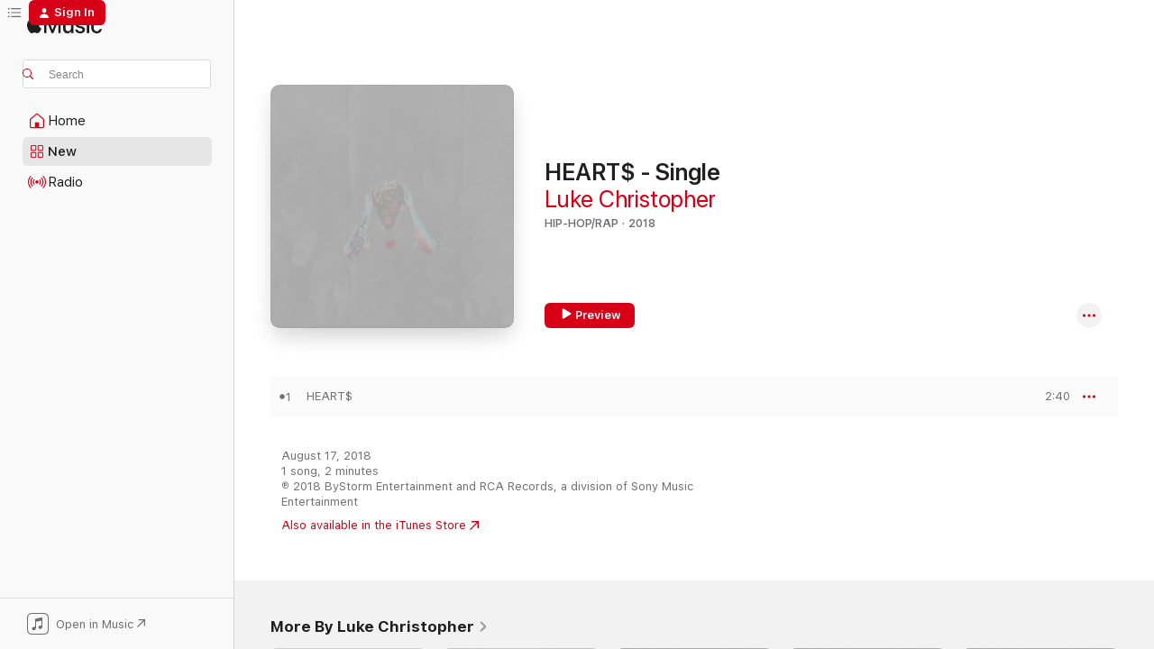

--- FILE ---
content_type: text/html
request_url: https://music.apple.com/us/album/heart%24-single/1424749800?at=1l3vpUI&ct=LFV_f3f70fb8ea276bf6fc734bb9a128d9ac&itsct=catchall_p1&itscg=30440&ls=1&uo=5
body_size: 21057
content:
<!DOCTYPE html>
<html dir="ltr" lang="en-US">
    <head>
        <!-- prettier-ignore -->
        <meta charset="utf-8">
        <!-- prettier-ignore -->
        <meta http-equiv="X-UA-Compatible" content="IE=edge">
        <!-- prettier-ignore -->
        <meta
            name="viewport"
            content="width=device-width,initial-scale=1,interactive-widget=resizes-content"
        >
        <!-- prettier-ignore -->
        <meta name="applicable-device" content="pc,mobile">
        <!-- prettier-ignore -->
        <meta name="referrer" content="strict-origin">
        <!-- prettier-ignore -->
        <link
            rel="apple-touch-icon"
            sizes="180x180"
            href="/assets/favicon/favicon-180.png"
        >
        <!-- prettier-ignore -->
        <link
            rel="icon"
            type="image/png"
            sizes="32x32"
            href="/assets/favicon/favicon-32.png"
        >
        <!-- prettier-ignore -->
        <link
            rel="icon"
            type="image/png"
            sizes="16x16"
            href="/assets/favicon/favicon-16.png"
        >
        <!-- prettier-ignore -->
        <link
            rel="mask-icon"
            href="/assets/favicon/favicon.svg"
            color="#fa233b"
        >
        <!-- prettier-ignore -->
        <link rel="manifest" href="/manifest.json">

        <title>‎HEART$ - Single - Album by Luke Christopher - Apple Music</title><!-- HEAD_svelte-1cypuwr_START --><link rel="preconnect" href="//www.apple.com/wss/fonts" crossorigin="anonymous"><link rel="stylesheet" href="//www.apple.com/wss/fonts?families=SF+Pro,v4%7CSF+Pro+Icons,v1&amp;display=swap" type="text/css" referrerpolicy="strict-origin-when-cross-origin"><!-- HEAD_svelte-1cypuwr_END --><!-- HEAD_svelte-eg3hvx_START -->    <meta name="description" content="Listen to HEART$ - Single by Luke Christopher on Apple Music. 2018. 1 Song. Duration: 2 minutes."> <meta name="keywords" content="listen, HEART$ - Single, Luke Christopher, music, singles, songs, Hip-Hop/Rap, streaming music, apple music"> <link rel="canonical" href="https://music.apple.com/us/album/heart%24-single/1424749800">   <link rel="alternate" type="application/json+oembed" href="https://music.apple.com/api/oembed?url=https%3A%2F%2Fmusic.apple.com%2Fus%2Falbum%2Fheart%2524-single%2F1424749800" title="HEART$ - Single by Luke Christopher on Apple Music">  <meta name="al:ios:app_store_id" content="1108187390"> <meta name="al:ios:app_name" content="Apple Music"> <meta name="apple:content_id" content="1424749800"> <meta name="apple:title" content="HEART$ - Single"> <meta name="apple:description" content="Listen to HEART$ - Single by Luke Christopher on Apple Music. 2018. 1 Song. Duration: 2 minutes.">   <meta property="og:title" content="HEART$ - Single by Luke Christopher on Apple Music"> <meta property="og:description" content="Album · 2018 · 1 Song"> <meta property="og:site_name" content="Apple Music - Web Player"> <meta property="og:url" content="https://music.apple.com/us/album/heart%24-single/1424749800"> <meta property="og:image" content="https://is1-ssl.mzstatic.com/image/thumb/Music114/v4/49/d6/20/49d620f2-5702-f017-5d31-debbccbc3a58/886447263402.jpg/1200x630bf-60.jpg"> <meta property="og:image:secure_url" content="https://is1-ssl.mzstatic.com/image/thumb/Music114/v4/49/d6/20/49d620f2-5702-f017-5d31-debbccbc3a58/886447263402.jpg/1200x630bf-60.jpg"> <meta property="og:image:alt" content="HEART$ - Single by Luke Christopher on Apple Music"> <meta property="og:image:width" content="1200"> <meta property="og:image:height" content="630"> <meta property="og:image:type" content="image/jpg"> <meta property="og:type" content="music.album"> <meta property="og:locale" content="en_US">  <meta property="music:song_count" content="1"> <meta property="music:song" content="https://music.apple.com/us/song/heart%24/1424750224"> <meta property="music:song:preview_url:secure_url" content="https://music.apple.com/us/song/heart%24/1424750224"> <meta property="music:song:disc" content="1"> <meta property="music:song:duration" content="PT2M40S"> <meta property="music:song:track" content="1">   <meta property="music:musician" content="https://music.apple.com/us/artist/luke-christopher/587948709"> <meta property="music:release_date" content="2018-08-17T00:00:00.000Z">   <meta name="twitter:title" content="HEART$ - Single by Luke Christopher on Apple Music"> <meta name="twitter:description" content="Album · 2018 · 1 Song"> <meta name="twitter:site" content="@AppleMusic"> <meta name="twitter:image" content="https://is1-ssl.mzstatic.com/image/thumb/Music114/v4/49/d6/20/49d620f2-5702-f017-5d31-debbccbc3a58/886447263402.jpg/600x600bf-60.jpg"> <meta name="twitter:image:alt" content="HEART$ - Single by Luke Christopher on Apple Music"> <meta name="twitter:card" content="summary">       <!-- HTML_TAG_START -->
                <script id=schema:music-album type="application/ld+json">
                    {"@context":"http://schema.org","@type":"MusicAlbum","name":"HEART$ - Single","description":"Listen to HEART$ - Single by Luke Christopher on Apple Music. 2018. 1 Song. Duration: 2 minutes.","citation":[{"@type":"MusicAlbum","image":"https://is1-ssl.mzstatic.com/image/thumb/Music115/v4/ef/78/15/ef781585-86cf-c6d0-5e20-d9652a929c40/886447286753.jpg/1200x630bb.jpg","url":"https://music.apple.com/us/album/panama-single/1434349384","name":"Panama - Single"},{"@type":"MusicAlbum","image":"https://is1-ssl.mzstatic.com/image/thumb/Music128/v4/2c/89/63/2c8963c7-1a73-25e6-6406-989f2fa81ed6/075679859761.jpg/1200x630bb.jpg","url":"https://music.apple.com/us/album/manhattan-feat-marc-e-bassy-skizzy-mars-single/1439639062","name":"Manhattan (feat. Marc E. Bassy & Skizzy Mars) - Single"},{"@type":"MusicAlbum","image":"https://is1-ssl.mzstatic.com/image/thumb/Music125/v4/d8/54/c7/d854c7e3-2305-1f31-47aa-699b537b3ca6/075679874139.jpg/1200x630bb.jpg","url":"https://music.apple.com/us/album/runaway-feat-khalid-single/1364400211","name":"Runaway (feat. Khalid) - Single"},{"@type":"MusicAlbum","image":"https://is1-ssl.mzstatic.com/image/thumb/Music18/v4/b2/7d/ac/b27dac3c-2cf4-68e7-4e30-0d05565bae2c/859717560020_cover.jpg/1200x630bb.jpg","url":"https://music.apple.com/us/album/upside-down-feat-daniel-james-single/1123847077","name":"Upside Down (feat. Daniel James) - Single"},{"@type":"MusicAlbum","image":"https://is1-ssl.mzstatic.com/image/thumb/Music113/v4/df/b5/26/dfb526ff-451a-2e90-4f67-39992a7c97b2/886447860557.jpg/1200x630bb.jpg","url":"https://music.apple.com/us/album/summer-at-7-single/1473295750","name":"SUMMER AT 7 - Single"},{"@type":"MusicAlbum","image":"https://is1-ssl.mzstatic.com/image/thumb/Music124/v4/70/6e/3f/706e3fe1-a3b6-93cb-f1ed-5a91557ee15b/859730840024_cover.jpg/1200x630bb.jpg","url":"https://music.apple.com/us/album/fly-you-to-the-moon-single/1451847091","name":"Fly You to the Moon - Single"},{"@type":"MusicAlbum","image":"https://is1-ssl.mzstatic.com/image/thumb/Music124/v4/af/8b/7a/af8b7aec-da86-5b9e-a62c-eb14737adb6d/075679863737.jpg/1200x630bb.jpg","url":"https://music.apple.com/us/album/girls-in-the-suburbs-singing-smiths-songs-feat-g-eazy-single/1429710573","name":"Girls in the Suburbs Singing Smiths Songs (feat. G-Eazy) - Single"},{"@type":"MusicAlbum","image":"https://is1-ssl.mzstatic.com/image/thumb/Music115/v4/c4/ba/14/c4ba1476-9f53-00f8-c70b-f5cdf04b9061/054391949721.jpg/1200x630bb.jpg","url":"https://music.apple.com/us/album/sunflower-seeds-single/1394211605","name":"Sunflower Seeds - Single"},{"@type":"MusicAlbum","image":"https://is1-ssl.mzstatic.com/image/thumb/Music118/v4/f3/4c/b6/f34cb63a-5d14-0f0d-20a5-6dbc7246b377/artwork.jpg/1200x630bb.jpg","url":"https://music.apple.com/us/album/sweet-home-single/1414434533","name":"Sweet Home - Single"},{"@type":"MusicAlbum","image":"https://is1-ssl.mzstatic.com/image/thumb/Music126/v4/63/b9/7a/63b97aeb-7306-4f23-cc1b-0268b3586688/artwork.jpg/1200x630bb.jpg","url":"https://music.apple.com/us/album/lies-feat-abstract-roze-single/1701538492","name":"Lies (feat. Abstract & Roze) - Single"}],"tracks":[{"@type":"MusicRecording","name":"HEART$","duration":"PT2M40S","url":"https://music.apple.com/us/song/heart%24/1424750224","offers":{"@type":"Offer","category":"free","price":0},"audio":{"@type":"AudioObject","potentialAction":{"@type":"ListenAction","expectsAcceptanceOf":{"@type":"Offer","category":"free"},"target":{"@type":"EntryPoint","actionPlatform":"https://music.apple.com/us/song/heart%24/1424750224"}},"name":"HEART$","contentUrl":"https://audio-ssl.itunes.apple.com/itunes-assets/AudioPreview115/v4/bf/9b/c6/bf9bc639-bfff-bba7-0a9e-b5c4da4aac9e/mzaf_5532557460668150874.plus.aac.ep.m4a","duration":"PT2M40S","uploadDate":"2018-08-17","thumbnailUrl":"https://is1-ssl.mzstatic.com/image/thumb/Music114/v4/49/d6/20/49d620f2-5702-f017-5d31-debbccbc3a58/886447263402.jpg/1200x630bb.jpg"}}],"workExample":[{"@type":"MusicAlbum","image":"https://is1-ssl.mzstatic.com/image/thumb/Music125/v4/ab/8d/5b/ab8d5b81-a497-736b-1d19-7e43a876acc4/886444672535.jpg/1200x630bb.jpg","url":"https://music.apple.com/us/album/tmrw-ep/1037214739","name":"TMRW - EP"},{"@type":"MusicAlbum","image":"https://is1-ssl.mzstatic.com/image/thumb/Music127/v4/0c/69/28/0c6928da-39a1-1b4a-c3d4-1c4a54b97d91/886446582771.jpg/1200x630bb.jpg","url":"https://music.apple.com/us/album/tmrwfrvr/1250199708","name":"TMRWFRVR"},{"@type":"MusicAlbum","image":"https://is1-ssl.mzstatic.com/image/thumb/Music114/v4/5b/04/14/5b04147f-87c6-e624-9422-c04688d6159a/886447526668.jpg/1200x630bb.jpg","url":"https://music.apple.com/us/album/i-walk-up-single/1450673047","name":"I WALK UP - Single"},{"@type":"MusicAlbum","image":"https://is1-ssl.mzstatic.com/image/thumb/Music128/v4/8e/19/2a/8e192aac-963d-b6ce-d3c0-9094bd26ae3d/886447273692.jpg/1200x630bb.jpg","url":"https://music.apple.com/us/album/sober-single/1434870922","name":"SOBER - Single"},{"@type":"MusicAlbum","image":"https://is1-ssl.mzstatic.com/image/thumb/Music128/v4/83/38/30/83383015-2809-6ae8-2f88-fb5053f0c04a/886447482711.jpg/1200x630bb.jpg","url":"https://music.apple.com/us/album/dont-look-back-single/1446063740","name":"DON'T LOOK BACK - Single"},{"@type":"MusicAlbum","image":"https://is1-ssl.mzstatic.com/image/thumb/Music118/v4/d6/2e/c5/d62ec534-03f2-2b1d-924b-f380192dc0c0/886447257692.jpg/1200x630bb.jpg","url":"https://music.apple.com/us/album/trouble-single/1422189258","name":"TROUBLE - Single"},{"@type":"MusicAlbum","image":"https://is1-ssl.mzstatic.com/image/thumb/Music1/v4/42/ad/ca/42adca47-d83f-e6a0-efa4-4a75e7170baf/886444891639.jpg/1200x630bb.jpg","url":"https://music.apple.com/us/album/ms-holy-water-single/942774276","name":"Ms. Holy Water - Single"},{"@type":"MusicAlbum","image":"https://is1-ssl.mzstatic.com/image/thumb/Music114/v4/a1/be/8a/a1be8ae3-8fb7-33c4-d192-430d92dd41c2/886447597699.jpg/1200x630bb.jpg","url":"https://music.apple.com/us/album/the-only-ones-single/1454564572","name":"THE ONLY ONES - Single"},{"@type":"MusicAlbum","image":"https://is1-ssl.mzstatic.com/image/thumb/Music62/v4/77/6e/0f/776e0ff4-c0ff-8837-74ec-d6293d953941/886446130033.jpg/1200x630bb.jpg","url":"https://music.apple.com/us/album/changed-me-single/1155693682","name":"Changed Me - Single"},{"@type":"MusicAlbum","image":"https://is1-ssl.mzstatic.com/image/thumb/Music118/v4/af/2f/fe/af2ffe90-0060-0da8-5fba-1eabbc741864/886447482742.jpg/1200x630bb.jpg","url":"https://music.apple.com/us/album/its-all-yours-single/1446804609","name":"IT'S ALL YOURS - Single"},{"@type":"MusicAlbum","image":"https://is1-ssl.mzstatic.com/image/thumb/Music118/v4/de/a0/9c/dea09c93-5839-545e-b7ba-300b4c60ee07/886447275023.jpg/1200x630bb.jpg","url":"https://music.apple.com/us/album/say-it-back-single/1436094000","name":"SAY IT BACK - Single"},{"@type":"MusicAlbum","image":"https://is1-ssl.mzstatic.com/image/thumb/Music113/v4/70/95/cc/7095ccc2-3659-c8ce-14ed-312afe087808/886447805640.jpg/1200x630bb.jpg","url":"https://music.apple.com/us/album/let-me-be-single/1470324054","name":"LET ME BE - Single"},{"@type":"MusicAlbum","image":"https://is1-ssl.mzstatic.com/image/thumb/Music118/v4/29/68/9a/29689aa4-e60b-6c0e-32da-db9ae3cc9dc7/886447428160.jpg/1200x630bb.jpg","url":"https://music.apple.com/us/album/used-to-love-single/1443615799","name":"USED TO LOVE - Single"},{"@type":"MusicAlbum","image":"https://is1-ssl.mzstatic.com/image/thumb/Music118/v4/d1/2f/5e/d12f5ecf-dee1-f96c-e27c-c58a8da6ef05/886447428177.jpg/1200x630bb.jpg","url":"https://music.apple.com/us/album/prefer-the-rain-single/1442996984","name":"PREFER THE RAIN - Single"},{"@type":"MusicAlbum","image":"https://is1-ssl.mzstatic.com/image/thumb/Music113/v4/32/2c/d5/322cd5b9-083a-63cf-463d-0220c5c3b9a9/886447852538.jpg/1200x630bb.jpg","url":"https://music.apple.com/us/album/big-headed-single/1474016862","name":"BIG HEADED - Single"},{"@type":"MusicRecording","name":"HEART$","duration":"PT2M40S","url":"https://music.apple.com/us/song/heart%24/1424750224","offers":{"@type":"Offer","category":"free","price":0},"audio":{"@type":"AudioObject","potentialAction":{"@type":"ListenAction","expectsAcceptanceOf":{"@type":"Offer","category":"free"},"target":{"@type":"EntryPoint","actionPlatform":"https://music.apple.com/us/song/heart%24/1424750224"}},"name":"HEART$","contentUrl":"https://audio-ssl.itunes.apple.com/itunes-assets/AudioPreview115/v4/bf/9b/c6/bf9bc639-bfff-bba7-0a9e-b5c4da4aac9e/mzaf_5532557460668150874.plus.aac.ep.m4a","duration":"PT2M40S","uploadDate":"2018-08-17","thumbnailUrl":"https://is1-ssl.mzstatic.com/image/thumb/Music114/v4/49/d6/20/49d620f2-5702-f017-5d31-debbccbc3a58/886447263402.jpg/1200x630bb.jpg"}}],"url":"https://music.apple.com/us/album/heart%24-single/1424749800","image":"https://is1-ssl.mzstatic.com/image/thumb/Music114/v4/49/d6/20/49d620f2-5702-f017-5d31-debbccbc3a58/886447263402.jpg/1200x630bb.jpg","potentialAction":{"@type":"ListenAction","expectsAcceptanceOf":{"@type":"Offer","category":"free"},"target":{"@type":"EntryPoint","actionPlatform":"https://music.apple.com/us/album/heart%24-single/1424749800"}},"genre":["Hip-Hop/Rap","Music"],"datePublished":"2018-08-17","byArtist":[{"@type":"MusicGroup","url":"https://music.apple.com/us/artist/luke-christopher/587948709","name":"Luke Christopher"}]}
                </script>
                <!-- HTML_TAG_END -->    <!-- HEAD_svelte-eg3hvx_END -->
      <script type="module" crossorigin src="/assets/index~8a6f659a1b.js"></script>
      <link rel="stylesheet" href="/assets/index~99bed3cf08.css">
      <script type="module">import.meta.url;import("_").catch(()=>1);async function* g(){};window.__vite_is_modern_browser=true;</script>
      <script type="module">!function(){if(window.__vite_is_modern_browser)return;console.warn("vite: loading legacy chunks, syntax error above and the same error below should be ignored");var e=document.getElementById("vite-legacy-polyfill"),n=document.createElement("script");n.src=e.src,n.onload=function(){System.import(document.getElementById('vite-legacy-entry').getAttribute('data-src'))},document.body.appendChild(n)}();</script>
    </head>
    <body>
        <script src="/assets/focus-visible/focus-visible.min.js"></script>
        
        <script
            async
            src="/includes/js-cdn/musickit/v3/amp/musickit.js"
        ></script>
        <script
            type="module"
            async
            src="/includes/js-cdn/musickit/v3/components/musickit-components/musickit-components.esm.js"
        ></script>
        <script
            nomodule
            async
            src="/includes/js-cdn/musickit/v3/components/musickit-components/musickit-components.js"
        ></script>
        <svg style="display: none" xmlns="http://www.w3.org/2000/svg">
            <symbol id="play-circle-fill" viewBox="0 0 60 60">
                <path
                    class="icon-circle-fill__circle"
                    fill="var(--iconCircleFillBG, transparent)"
                    d="M30 60c16.411 0 30-13.617 30-30C60 13.588 46.382 0 29.971 0 13.588 0 .001 13.588.001 30c0 16.383 13.617 30 30 30Z"
                />
                <path
                    fill="var(--iconFillArrow, var(--keyColor, black))"
                    d="M24.411 41.853c-1.41.853-3.028.177-3.028-1.294V19.47c0-1.44 1.735-2.058 3.028-1.294l17.265 10.235a1.89 1.89 0 0 1 0 3.265L24.411 41.853Z"
                />
            </symbol>
        </svg>
        <div class="body-container">
              <div class="app-container svelte-t3vj1e" data-testid="app-container">   <div class="header svelte-rjjbqs" data-testid="header"><nav data-testid="navigation" class="navigation svelte-13li0vp"><div class="navigation__header svelte-13li0vp"><div data-testid="logo" class="logo svelte-1o7dz8w"> <a aria-label="Apple Music" role="img" href="https://music.apple.com/us/home" class="svelte-1o7dz8w"><svg height="20" viewBox="0 0 83 20" width="83" xmlns="http://www.w3.org/2000/svg" class="logo" aria-hidden="true"><path d="M34.752 19.746V6.243h-.088l-5.433 13.503h-2.074L21.711 6.243h-.087v13.503h-2.548V1.399h3.235l5.833 14.621h.1l5.82-14.62h3.248v18.347h-2.56zm16.649 0h-2.586v-2.263h-.062c-.725 1.602-2.061 2.504-4.072 2.504-2.86 0-4.61-1.894-4.61-4.958V6.37h2.698v8.125c0 2.034.95 3.127 2.81 3.127 1.95 0 3.124-1.373 3.124-3.458V6.37H51.4v13.376zm7.394-13.618c3.06 0 5.046 1.73 5.134 4.196h-2.536c-.15-1.296-1.087-2.11-2.598-2.11-1.462 0-2.436.724-2.436 1.793 0 .839.6 1.41 2.023 1.741l2.136.496c2.686.636 3.71 1.704 3.71 3.636 0 2.442-2.236 4.12-5.333 4.12-3.285 0-5.26-1.64-5.509-4.183h2.673c.25 1.398 1.187 2.085 2.836 2.085 1.623 0 2.623-.687 2.623-1.78 0-.865-.487-1.373-1.924-1.704l-2.136-.508c-2.498-.585-3.735-1.806-3.735-3.75 0-2.391 2.049-4.032 5.072-4.032zM66.1 2.836c0-.878.7-1.577 1.561-1.577.862 0 1.55.7 1.55 1.577 0 .864-.688 1.576-1.55 1.576a1.573 1.573 0 0 1-1.56-1.576zm.212 3.534h2.698v13.376h-2.698zm14.089 4.603c-.275-1.424-1.324-2.556-3.085-2.556-2.086 0-3.46 1.767-3.46 4.64 0 2.938 1.386 4.642 3.485 4.642 1.66 0 2.748-.928 3.06-2.48H83C82.713 18.067 80.477 20 77.317 20c-3.76 0-6.208-2.62-6.208-6.942 0-4.247 2.448-6.93 6.183-6.93 3.385 0 5.446 2.213 5.683 4.845h-2.573zM10.824 3.189c-.698.834-1.805 1.496-2.913 1.398-.145-1.128.41-2.33 1.036-3.065C9.644.662 10.848.05 11.835 0c.121 1.178-.336 2.33-1.01 3.19zm.999 1.619c.624.049 2.425.244 3.578 1.98-.096.074-2.137 1.272-2.113 3.79.024 3.01 2.593 4.012 2.617 4.037-.024.074-.407 1.419-1.344 2.812-.817 1.224-1.657 2.422-3.002 2.447-1.297.024-1.73-.783-3.218-.783-1.489 0-1.97.758-3.194.807-1.297.048-2.28-1.297-3.097-2.52C.368 14.908-.904 10.408.825 7.375c.84-1.516 2.377-2.47 4.034-2.495 1.273-.023 2.45.857 3.218.857.769 0 2.137-1.027 3.746-.93z"></path></svg></a>   </div> <div class="search-input-wrapper svelte-nrtdem" data-testid="search-input"><div data-testid="amp-search-input" aria-controls="search-suggestions" aria-expanded="false" aria-haspopup="listbox" aria-owns="search-suggestions" class="search-input-container svelte-rg26q6" tabindex="-1" role=""><div class="flex-container svelte-rg26q6"><form id="search-input-form" class="svelte-rg26q6"><svg height="16" width="16" viewBox="0 0 16 16" class="search-svg" aria-hidden="true"><path d="M11.87 10.835c.018.015.035.03.051.047l3.864 3.863a.735.735 0 1 1-1.04 1.04l-3.863-3.864a.744.744 0 0 1-.047-.051 6.667 6.667 0 1 1 1.035-1.035zM6.667 12a5.333 5.333 0 1 0 0-10.667 5.333 5.333 0 0 0 0 10.667z"></path></svg> <input aria-autocomplete="list" aria-multiline="false" aria-controls="search-suggestions" aria-label="Search" placeholder="Search" spellcheck="false" autocomplete="off" autocorrect="off" autocapitalize="off" type="text" inputmode="search" class="search-input__text-field svelte-rg26q6" data-testid="search-input__text-field"></form> </div> <div data-testid="search-scope-bar"></div>   </div> </div></div> <div data-testid="navigation-content" class="navigation__content svelte-13li0vp" id="navigation" aria-hidden="false"><div class="navigation__scrollable-container svelte-13li0vp"><div data-testid="navigation-items-primary" class="navigation-items navigation-items--primary svelte-ng61m8"> <ul class="navigation-items__list svelte-ng61m8">  <li class="navigation-item navigation-item__home svelte-1a5yt87" aria-selected="false" data-testid="navigation-item"> <a href="https://music.apple.com/us/home" class="navigation-item__link svelte-1a5yt87" role="button" data-testid="home" aria-pressed="false"><div class="navigation-item__content svelte-zhx7t9"> <span class="navigation-item__icon svelte-zhx7t9"> <svg width="24" height="24" viewBox="0 0 24 24" xmlns="http://www.w3.org/2000/svg" aria-hidden="true"><path d="M5.93 20.16a1.94 1.94 0 0 1-1.43-.502c-.334-.335-.502-.794-.502-1.393v-7.142c0-.362.062-.688.177-.953.123-.264.326-.529.6-.75l6.145-5.157c.176-.141.344-.247.52-.318.176-.07.362-.105.564-.105.194 0 .388.035.565.105.176.07.352.177.52.318l6.146 5.158c.273.23.467.476.59.75.124.264.177.59.177.96v7.134c0 .59-.159 1.058-.503 1.393-.335.335-.811.503-1.428.503H5.929Zm12.14-1.172c.221 0 .406-.07.547-.212a.688.688 0 0 0 .22-.511v-7.142c0-.177-.026-.344-.087-.459a.97.97 0 0 0-.265-.353l-6.154-5.149a.756.756 0 0 0-.177-.115.37.37 0 0 0-.15-.035.37.37 0 0 0-.158.035l-.177.115-6.145 5.15a.982.982 0 0 0-.274.352 1.13 1.13 0 0 0-.088.468v7.133c0 .203.08.379.23.511a.744.744 0 0 0 .546.212h12.133Zm-8.323-4.7c0-.176.062-.326.177-.432a.6.6 0 0 1 .423-.159h3.315c.176 0 .326.053.432.16s.159.255.159.431v4.973H9.756v-4.973Z"></path></svg> </span> <span class="navigation-item__label svelte-zhx7t9"> Home </span> </div></a>  </li>  <li class="navigation-item navigation-item__new svelte-1a5yt87" aria-selected="false" data-testid="navigation-item"> <a href="https://music.apple.com/us/new" class="navigation-item__link svelte-1a5yt87" role="button" data-testid="new" aria-pressed="false"><div class="navigation-item__content svelte-zhx7t9"> <span class="navigation-item__icon svelte-zhx7t9"> <svg height="24" viewBox="0 0 24 24" width="24" aria-hidden="true"><path d="M9.92 11.354c.966 0 1.453-.487 1.453-1.49v-3.4c0-1.004-.487-1.483-1.453-1.483H6.452C5.487 4.981 5 5.46 5 6.464v3.4c0 1.003.487 1.49 1.452 1.49zm7.628 0c.965 0 1.452-.487 1.452-1.49v-3.4c0-1.004-.487-1.483-1.452-1.483h-3.46c-.974 0-1.46.479-1.46 1.483v3.4c0 1.003.486 1.49 1.46 1.49zm-7.65-1.073h-3.43c-.266 0-.396-.137-.396-.418v-3.4c0-.273.13-.41.396-.41h3.43c.265 0 .402.137.402.41v3.4c0 .281-.137.418-.403.418zm7.634 0h-3.43c-.273 0-.402-.137-.402-.418v-3.4c0-.273.129-.41.403-.41h3.43c.265 0 .395.137.395.41v3.4c0 .281-.13.418-.396.418zm-7.612 8.7c.966 0 1.453-.48 1.453-1.483v-3.407c0-.996-.487-1.483-1.453-1.483H6.452c-.965 0-1.452.487-1.452 1.483v3.407c0 1.004.487 1.483 1.452 1.483zm7.628 0c.965 0 1.452-.48 1.452-1.483v-3.407c0-.996-.487-1.483-1.452-1.483h-3.46c-.974 0-1.46.487-1.46 1.483v3.407c0 1.004.486 1.483 1.46 1.483zm-7.65-1.072h-3.43c-.266 0-.396-.137-.396-.41v-3.4c0-.282.13-.418.396-.418h3.43c.265 0 .402.136.402.418v3.4c0 .273-.137.41-.403.41zm7.634 0h-3.43c-.273 0-.402-.137-.402-.41v-3.4c0-.282.129-.418.403-.418h3.43c.265 0 .395.136.395.418v3.4c0 .273-.13.41-.396.41z" fill-opacity=".95"></path></svg> </span> <span class="navigation-item__label svelte-zhx7t9"> New </span> </div></a>  </li>  <li class="navigation-item navigation-item__radio svelte-1a5yt87" aria-selected="false" data-testid="navigation-item"> <a href="https://music.apple.com/us/radio" class="navigation-item__link svelte-1a5yt87" role="button" data-testid="radio" aria-pressed="false"><div class="navigation-item__content svelte-zhx7t9"> <span class="navigation-item__icon svelte-zhx7t9"> <svg width="24" height="24" viewBox="0 0 24 24" xmlns="http://www.w3.org/2000/svg" aria-hidden="true"><path d="M19.359 18.57C21.033 16.818 22 14.461 22 11.89s-.967-4.93-2.641-6.68c-.276-.292-.653-.26-.868-.023-.222.246-.176.591.085.868 1.466 1.535 2.272 3.593 2.272 5.835 0 2.241-.806 4.3-2.272 5.835-.261.268-.307.621-.085.86.215.245.592.276.868-.016zm-13.85.014c.222-.238.176-.59-.085-.86-1.474-1.535-2.272-3.593-2.272-5.834 0-2.242.798-4.3 2.272-5.835.261-.277.307-.622.085-.868-.215-.238-.592-.269-.868.023C2.967 6.96 2 9.318 2 11.89s.967 4.929 2.641 6.68c.276.29.653.26.868.014zm1.957-1.873c.223-.253.162-.583-.1-.867-.951-1.068-1.473-2.45-1.473-3.954 0-1.505.522-2.887 1.474-3.954.26-.284.322-.614.1-.876-.23-.26-.622-.26-.891.039-1.175 1.274-1.827 2.963-1.827 4.79 0 1.82.652 3.517 1.827 4.784.269.3.66.307.89.038zm9.958-.038c1.175-1.267 1.827-2.964 1.827-4.783 0-1.828-.652-3.517-1.827-4.791-.269-.3-.66-.3-.89-.039-.23.262-.162.592.092.876.96 1.067 1.481 2.449 1.481 3.954 0 1.504-.522 2.886-1.481 3.954-.254.284-.323.614-.092.867.23.269.621.261.89-.038zm-8.061-1.966c.23-.26.13-.568-.092-.883-.415-.522-.63-1.197-.63-1.934 0-.737.215-1.413.63-1.943.222-.307.322-.614.092-.875s-.653-.261-.906.054a4.385 4.385 0 0 0-.968 2.764 4.38 4.38 0 0 0 .968 2.756c.253.322.675.322.906.061zm6.18-.061a4.38 4.38 0 0 0 .968-2.756 4.385 4.385 0 0 0-.968-2.764c-.253-.315-.675-.315-.906-.054-.23.261-.138.568.092.875.415.53.63 1.206.63 1.943 0 .737-.215 1.412-.63 1.934-.23.315-.322.622-.092.883s.653.261.906-.061zm-3.547-.967c.96 0 1.789-.814 1.789-1.797s-.83-1.789-1.789-1.789c-.96 0-1.781.806-1.781 1.789 0 .983.821 1.797 1.781 1.797z"></path></svg> </span> <span class="navigation-item__label svelte-zhx7t9"> Radio </span> </div></a>  </li>  <li class="navigation-item navigation-item__search svelte-1a5yt87" aria-selected="false" data-testid="navigation-item"> <a href="https://music.apple.com/us/search" class="navigation-item__link svelte-1a5yt87" role="button" data-testid="search" aria-pressed="false"><div class="navigation-item__content svelte-zhx7t9"> <span class="navigation-item__icon svelte-zhx7t9"> <svg height="24" viewBox="0 0 24 24" width="24" aria-hidden="true"><path d="M17.979 18.553c.476 0 .813-.366.813-.835a.807.807 0 0 0-.235-.586l-3.45-3.457a5.61 5.61 0 0 0 1.158-3.413c0-3.098-2.535-5.633-5.633-5.633C7.542 4.63 5 7.156 5 10.262c0 3.098 2.534 5.632 5.632 5.632a5.614 5.614 0 0 0 3.274-1.055l3.472 3.472a.835.835 0 0 0 .6.242zm-7.347-3.875c-2.417 0-4.416-2-4.416-4.416 0-2.417 2-4.417 4.416-4.417 2.417 0 4.417 2 4.417 4.417s-2 4.416-4.417 4.416z" fill-opacity=".95"></path></svg> </span> <span class="navigation-item__label svelte-zhx7t9"> Search </span> </div></a>  </li></ul> </div>   </div> <div class="navigation__native-cta"><div slot="native-cta"><div data-testid="native-cta" class="native-cta svelte-6xh86f  native-cta--authenticated"><button class="native-cta__button svelte-6xh86f" data-testid="native-cta-button"><span class="native-cta__app-icon svelte-6xh86f"><svg width="24" height="24" xmlns="http://www.w3.org/2000/svg" xml:space="preserve" style="fill-rule:evenodd;clip-rule:evenodd;stroke-linejoin:round;stroke-miterlimit:2" viewBox="0 0 24 24" slot="app-icon" aria-hidden="true"><path d="M22.567 1.496C21.448.393 19.956.045 17.293.045H6.566c-2.508 0-4.028.376-5.12 1.465C.344 2.601 0 4.09 0 6.611v10.727c0 2.695.33 4.18 1.432 5.257 1.106 1.103 2.595 1.45 5.275 1.45h10.586c2.663 0 4.169-.347 5.274-1.45C23.656 21.504 24 20.033 24 17.338V6.752c0-2.694-.344-4.179-1.433-5.256Zm.411 4.9v11.299c0 1.898-.338 3.286-1.188 4.137-.851.864-2.256 1.191-4.141 1.191H6.35c-1.884 0-3.303-.341-4.154-1.191-.85-.851-1.174-2.239-1.174-4.137V6.54c0-2.014.324-3.445 1.16-4.295.851-.864 2.312-1.177 4.313-1.177h11.154c1.885 0 3.29.341 4.141 1.191.864.85 1.188 2.239 1.188 4.137Z" style="fill-rule:nonzero"></path><path d="M7.413 19.255c.987 0 2.48-.728 2.48-2.672v-6.385c0-.35.063-.428.378-.494l5.298-1.095c.351-.067.534.025.534.333l.035 4.286c0 .337-.182.586-.53.652l-1.014.228c-1.361.3-2.007.923-2.007 1.937 0 1.017.79 1.748 1.926 1.748.986 0 2.444-.679 2.444-2.64V5.654c0-.636-.279-.821-1.016-.66L9.646 6.298c-.448.091-.674.329-.674.699l.035 7.697c0 .336-.148.546-.446.613l-1.067.21c-1.329.266-1.986.93-1.986 1.993 0 1.017.786 1.745 1.905 1.745Z" style="fill-rule:nonzero"></path></svg></span> <span class="native-cta__label svelte-6xh86f">Open in Music</span> <span class="native-cta__arrow svelte-6xh86f"><svg height="16" width="16" viewBox="0 0 16 16" class="native-cta-action" aria-hidden="true"><path d="M1.559 16 13.795 3.764v8.962H16V0H3.274v2.205h8.962L0 14.441 1.559 16z"></path></svg></span></button> </div>  </div></div></div> </nav> </div>  <div class="player-bar player-bar__floating-player svelte-1rr9v04" data-testid="player-bar" aria-label="Music controls" aria-hidden="false">   </div>   <div id="scrollable-page" class="scrollable-page svelte-mt0bfj" data-main-content data-testid="main-section" aria-hidden="false"><main data-testid="main" class="svelte-bzjlhs"><div class="content-container svelte-bzjlhs" data-testid="content-container"><div class="search-input-wrapper svelte-nrtdem" data-testid="search-input"><div data-testid="amp-search-input" aria-controls="search-suggestions" aria-expanded="false" aria-haspopup="listbox" aria-owns="search-suggestions" class="search-input-container svelte-rg26q6" tabindex="-1" role=""><div class="flex-container svelte-rg26q6"><form id="search-input-form" class="svelte-rg26q6"><svg height="16" width="16" viewBox="0 0 16 16" class="search-svg" aria-hidden="true"><path d="M11.87 10.835c.018.015.035.03.051.047l3.864 3.863a.735.735 0 1 1-1.04 1.04l-3.863-3.864a.744.744 0 0 1-.047-.051 6.667 6.667 0 1 1 1.035-1.035zM6.667 12a5.333 5.333 0 1 0 0-10.667 5.333 5.333 0 0 0 0 10.667z"></path></svg> <input value="" aria-autocomplete="list" aria-multiline="false" aria-controls="search-suggestions" aria-label="Search" placeholder="Search" spellcheck="false" autocomplete="off" autocorrect="off" autocapitalize="off" type="text" inputmode="search" class="search-input__text-field svelte-rg26q6" data-testid="search-input__text-field"></form> </div> <div data-testid="search-scope-bar"> </div>   </div> </div>      <div class="section svelte-wa5vzl" data-testid="section-container" aria-label="Featured"> <div class="section-content svelte-wa5vzl" data-testid="section-content">  <div class="container-detail-header svelte-1uuona0 container-detail-header--no-description" data-testid="container-detail-header"><div slot="artwork"><div class="artwork__radiosity svelte-1agpw2h"> <div data-testid="artwork-component" class="artwork-component artwork-component--aspect-ratio artwork-component--orientation-square svelte-uduhys        artwork-component--has-borders" style="
            --artwork-bg-color: #b0b0b0;
            --aspect-ratio: 1;
            --placeholder-bg-color: #b0b0b0;
       ">   <picture class="svelte-uduhys"><source sizes=" (max-width:1319px) 296px,(min-width:1320px) and (max-width:1679px) 316px,316px" srcset="https://is1-ssl.mzstatic.com/image/thumb/Music114/v4/49/d6/20/49d620f2-5702-f017-5d31-debbccbc3a58/886447263402.jpg/296x296bb.webp 296w,https://is1-ssl.mzstatic.com/image/thumb/Music114/v4/49/d6/20/49d620f2-5702-f017-5d31-debbccbc3a58/886447263402.jpg/316x316bb.webp 316w,https://is1-ssl.mzstatic.com/image/thumb/Music114/v4/49/d6/20/49d620f2-5702-f017-5d31-debbccbc3a58/886447263402.jpg/592x592bb.webp 592w,https://is1-ssl.mzstatic.com/image/thumb/Music114/v4/49/d6/20/49d620f2-5702-f017-5d31-debbccbc3a58/886447263402.jpg/632x632bb.webp 632w" type="image/webp"> <source sizes=" (max-width:1319px) 296px,(min-width:1320px) and (max-width:1679px) 316px,316px" srcset="https://is1-ssl.mzstatic.com/image/thumb/Music114/v4/49/d6/20/49d620f2-5702-f017-5d31-debbccbc3a58/886447263402.jpg/296x296bb-60.jpg 296w,https://is1-ssl.mzstatic.com/image/thumb/Music114/v4/49/d6/20/49d620f2-5702-f017-5d31-debbccbc3a58/886447263402.jpg/316x316bb-60.jpg 316w,https://is1-ssl.mzstatic.com/image/thumb/Music114/v4/49/d6/20/49d620f2-5702-f017-5d31-debbccbc3a58/886447263402.jpg/592x592bb-60.jpg 592w,https://is1-ssl.mzstatic.com/image/thumb/Music114/v4/49/d6/20/49d620f2-5702-f017-5d31-debbccbc3a58/886447263402.jpg/632x632bb-60.jpg 632w" type="image/jpeg"> <img alt="" class="artwork-component__contents artwork-component__image svelte-uduhys" loading="lazy" src="/assets/artwork/1x1.gif" role="presentation" decoding="async" width="316" height="316" fetchpriority="auto" style="opacity: 1;"></picture> </div></div> <div data-testid="artwork-component" class="artwork-component artwork-component--aspect-ratio artwork-component--orientation-square svelte-uduhys        artwork-component--has-borders" style="
            --artwork-bg-color: #b0b0b0;
            --aspect-ratio: 1;
            --placeholder-bg-color: #b0b0b0;
       ">   <picture class="svelte-uduhys"><source sizes=" (max-width:1319px) 296px,(min-width:1320px) and (max-width:1679px) 316px,316px" srcset="https://is1-ssl.mzstatic.com/image/thumb/Music114/v4/49/d6/20/49d620f2-5702-f017-5d31-debbccbc3a58/886447263402.jpg/296x296bb.webp 296w,https://is1-ssl.mzstatic.com/image/thumb/Music114/v4/49/d6/20/49d620f2-5702-f017-5d31-debbccbc3a58/886447263402.jpg/316x316bb.webp 316w,https://is1-ssl.mzstatic.com/image/thumb/Music114/v4/49/d6/20/49d620f2-5702-f017-5d31-debbccbc3a58/886447263402.jpg/592x592bb.webp 592w,https://is1-ssl.mzstatic.com/image/thumb/Music114/v4/49/d6/20/49d620f2-5702-f017-5d31-debbccbc3a58/886447263402.jpg/632x632bb.webp 632w" type="image/webp"> <source sizes=" (max-width:1319px) 296px,(min-width:1320px) and (max-width:1679px) 316px,316px" srcset="https://is1-ssl.mzstatic.com/image/thumb/Music114/v4/49/d6/20/49d620f2-5702-f017-5d31-debbccbc3a58/886447263402.jpg/296x296bb-60.jpg 296w,https://is1-ssl.mzstatic.com/image/thumb/Music114/v4/49/d6/20/49d620f2-5702-f017-5d31-debbccbc3a58/886447263402.jpg/316x316bb-60.jpg 316w,https://is1-ssl.mzstatic.com/image/thumb/Music114/v4/49/d6/20/49d620f2-5702-f017-5d31-debbccbc3a58/886447263402.jpg/592x592bb-60.jpg 592w,https://is1-ssl.mzstatic.com/image/thumb/Music114/v4/49/d6/20/49d620f2-5702-f017-5d31-debbccbc3a58/886447263402.jpg/632x632bb-60.jpg 632w" type="image/jpeg"> <img alt="HEART$ - Single" class="artwork-component__contents artwork-component__image svelte-uduhys" loading="lazy" src="/assets/artwork/1x1.gif" role="presentation" decoding="async" width="316" height="316" fetchpriority="auto" style="opacity: 1;"></picture> </div></div> <div class="headings svelte-1uuona0"> <h1 class="headings__title svelte-1uuona0" data-testid="non-editable-product-title"><span dir="auto">HEART$ - Single</span> <span class="headings__badges svelte-1uuona0">   </span></h1> <div class="headings__subtitles svelte-1uuona0" data-testid="product-subtitles"> <a data-testid="click-action" class="click-action svelte-c0t0j2" href="https://music.apple.com/us/artist/luke-christopher/587948709">Luke Christopher</a> </div> <div class="headings__tertiary-titles"> </div> <div class="headings__metadata-bottom svelte-1uuona0">HIP-HOP/RAP · 2018 </div></div>  <div class="primary-actions svelte-1uuona0"><div class="primary-actions__button primary-actions__button--play svelte-1uuona0"><div data-testid="button-action" class="button svelte-rka6wn primary"><button data-testid="click-action" class="click-action svelte-c0t0j2" aria-label="" ><span class="icon svelte-rka6wn" data-testid="play-icon"><svg height="16" viewBox="0 0 16 16" width="16"><path d="m4.4 15.14 10.386-6.096c.842-.459.794-1.64 0-2.097L4.401.85c-.87-.53-2-.12-2 .82v12.625c0 .966 1.06 1.4 2 .844z"></path></svg></span>  Preview</button> </div> </div> <div class="primary-actions__button primary-actions__button--shuffle svelte-1uuona0"> </div></div> <div class="secondary-actions svelte-1uuona0"><div class="secondary-actions svelte-1agpw2h" slot="secondary-actions">  <div class="cloud-buttons svelte-u0auos" data-testid="cloud-buttons">  <amp-contextual-menu-button config="[object Object]" class="svelte-1sn4kz"> <span aria-label="MORE" class="more-button svelte-1sn4kz more-button--platter" data-testid="more-button" slot="trigger-content"><svg width="28" height="28" viewBox="0 0 28 28" class="glyph" xmlns="http://www.w3.org/2000/svg"><circle fill="var(--iconCircleFill, transparent)" cx="14" cy="14" r="14"></circle><path fill="var(--iconEllipsisFill, white)" d="M10.105 14c0-.87-.687-1.55-1.564-1.55-.862 0-1.557.695-1.557 1.55 0 .848.695 1.55 1.557 1.55.855 0 1.564-.702 1.564-1.55zm5.437 0c0-.87-.68-1.55-1.542-1.55A1.55 1.55 0 0012.45 14c0 .848.695 1.55 1.55 1.55.848 0 1.542-.702 1.542-1.55zm5.474 0c0-.87-.687-1.55-1.557-1.55-.87 0-1.564.695-1.564 1.55 0 .848.694 1.55 1.564 1.55.848 0 1.557-.702 1.557-1.55z"></path></svg></span> </amp-contextual-menu-button></div></div></div></div> </div>   </div><div class="section svelte-wa5vzl" data-testid="section-container"> <div class="section-content svelte-wa5vzl" data-testid="section-content">  <div class="placeholder-table svelte-wa5vzl"> <div><div class="placeholder-row svelte-wa5vzl placeholder-row--even placeholder-row--album"></div></div></div> </div>   </div><div class="section svelte-wa5vzl" data-testid="section-container"> <div class="section-content svelte-wa5vzl" data-testid="section-content"> <div class="tracklist-footer svelte-1tm9k9g tracklist-footer--album" data-testid="tracklist-footer"><div class="footer-body svelte-1tm9k9g"><p class="description svelte-1tm9k9g" data-testid="tracklist-footer-description">August 17, 2018
1 song, 2 minutes
℗ 2018 ByStorm Entertainment and RCA Records, a division of Sony Music Entertainment</p>  <div class="tracklist-footer__native-cta-wrapper svelte-1tm9k9g"><div class="button svelte-yk984v       button--text-button" data-testid="button-base-wrapper"><button data-testid="button-base" aria-label="Also available in the iTunes Store" type="button"  class="svelte-yk984v link"> Also available in the iTunes Store <svg height="16" width="16" viewBox="0 0 16 16" class="web-to-native__action" aria-hidden="true" data-testid="cta-button-arrow-icon"><path d="M1.559 16 13.795 3.764v8.962H16V0H3.274v2.205h8.962L0 14.441 1.559 16z"></path></svg> </button> </div></div></div> <div class="tracklist-footer__friends svelte-1tm9k9g"> </div></div></div>   </div><div class="section svelte-wa5vzl      section--alternate" data-testid="section-container"> <div class="section-content svelte-wa5vzl" data-testid="section-content"> <div class="spacer-wrapper svelte-14fis98"></div></div>   </div><div class="section svelte-wa5vzl      section--alternate" data-testid="section-container" aria-label="More By Luke Christopher"> <div class="section-content svelte-wa5vzl" data-testid="section-content"><div class="header svelte-rnrb59">  <div class="header-title-wrapper svelte-rnrb59">   <h2 class="title svelte-rnrb59 title-link" data-testid="header-title"><button type="button" class="title__button svelte-rnrb59" role="link" tabindex="0"><span class="dir-wrapper" dir="auto">More By Luke Christopher</span> <svg class="chevron" xmlns="http://www.w3.org/2000/svg" viewBox="0 0 64 64" aria-hidden="true"><path d="M19.817 61.863c1.48 0 2.672-.515 3.702-1.546l24.243-23.63c1.352-1.385 1.996-2.737 2.028-4.443 0-1.674-.644-3.09-2.028-4.443L23.519 4.138c-1.03-.998-2.253-1.513-3.702-1.513-2.994 0-5.409 2.382-5.409 5.344 0 1.481.612 2.833 1.739 3.96l20.99 20.347-20.99 20.283c-1.127 1.126-1.739 2.478-1.739 3.96 0 2.93 2.415 5.344 5.409 5.344Z"></path></svg></button></h2> </div>   </div>   <div class="svelte-1dd7dqt shelf"><section data-testid="shelf-component" class="shelf-grid shelf-grid--onhover svelte-12rmzef" style="
            --grid-max-content-xsmall: 144px; --grid-column-gap-xsmall: 10px; --grid-row-gap-xsmall: 24px; --grid-small: 4; --grid-column-gap-small: 20px; --grid-row-gap-small: 24px; --grid-medium: 5; --grid-column-gap-medium: 20px; --grid-row-gap-medium: 24px; --grid-large: 6; --grid-column-gap-large: 20px; --grid-row-gap-large: 24px; --grid-xlarge: 6; --grid-column-gap-xlarge: 20px; --grid-row-gap-xlarge: 24px;
            --grid-type: G;
            --grid-rows: 1;
            --standard-lockup-shadow-offset: 15px;
            
        "> <div class="shelf-grid__body svelte-12rmzef" data-testid="shelf-body">   <button disabled aria-label="Previous Page" type="button" class="shelf-grid-nav__arrow shelf-grid-nav__arrow--left svelte-1xmivhv" data-testid="shelf-button-left" style="--offset: 
                        calc(25px * -1);
                    ;"><svg viewBox="0 0 9 31" xmlns="http://www.w3.org/2000/svg"><path d="M5.275 29.46a1.61 1.61 0 0 0 1.456 1.077c1.018 0 1.772-.737 1.772-1.737 0-.526-.277-1.186-.449-1.62l-4.68-11.912L8.05 3.363c.172-.442.45-1.116.45-1.625A1.702 1.702 0 0 0 6.728.002a1.603 1.603 0 0 0-1.456 1.09L.675 12.774c-.301.775-.677 1.744-.677 2.495 0 .754.376 1.705.677 2.498L5.272 29.46Z"></path></svg></button> <ul slot="shelf-content" class="shelf-grid__list shelf-grid__list--grid-type-G shelf-grid__list--grid-rows-1 svelte-12rmzef" role="list" tabindex="-1" data-testid="shelf-item-list">   <li class="shelf-grid__list-item svelte-12rmzef" data-index="0" aria-hidden="true"><div class="svelte-12rmzef"><div class="square-lockup-wrapper" data-testid="square-lockup-wrapper">  <div class="product-lockup svelte-1tr6noh" aria-label="Explicit, TMRW - EP, 2015" data-testid="product-lockup"><div class="product-lockup__artwork svelte-1tr6noh has-controls" aria-hidden="false"> <div data-testid="artwork-component" class="artwork-component artwork-component--aspect-ratio artwork-component--orientation-square svelte-uduhys    artwork-component--fullwidth    artwork-component--has-borders" style="
            --artwork-bg-color: #ffffff;
            --aspect-ratio: 1;
            --placeholder-bg-color: #ffffff;
       ">   <picture class="svelte-uduhys"><source sizes=" (max-width:1319px) 296px,(min-width:1320px) and (max-width:1679px) 316px,316px" srcset="https://is1-ssl.mzstatic.com/image/thumb/Music125/v4/ab/8d/5b/ab8d5b81-a497-736b-1d19-7e43a876acc4/886444672535.jpg/296x296bf.webp 296w,https://is1-ssl.mzstatic.com/image/thumb/Music125/v4/ab/8d/5b/ab8d5b81-a497-736b-1d19-7e43a876acc4/886444672535.jpg/316x316bf.webp 316w,https://is1-ssl.mzstatic.com/image/thumb/Music125/v4/ab/8d/5b/ab8d5b81-a497-736b-1d19-7e43a876acc4/886444672535.jpg/592x592bf.webp 592w,https://is1-ssl.mzstatic.com/image/thumb/Music125/v4/ab/8d/5b/ab8d5b81-a497-736b-1d19-7e43a876acc4/886444672535.jpg/632x632bf.webp 632w" type="image/webp"> <source sizes=" (max-width:1319px) 296px,(min-width:1320px) and (max-width:1679px) 316px,316px" srcset="https://is1-ssl.mzstatic.com/image/thumb/Music125/v4/ab/8d/5b/ab8d5b81-a497-736b-1d19-7e43a876acc4/886444672535.jpg/296x296bf-60.jpg 296w,https://is1-ssl.mzstatic.com/image/thumb/Music125/v4/ab/8d/5b/ab8d5b81-a497-736b-1d19-7e43a876acc4/886444672535.jpg/316x316bf-60.jpg 316w,https://is1-ssl.mzstatic.com/image/thumb/Music125/v4/ab/8d/5b/ab8d5b81-a497-736b-1d19-7e43a876acc4/886444672535.jpg/592x592bf-60.jpg 592w,https://is1-ssl.mzstatic.com/image/thumb/Music125/v4/ab/8d/5b/ab8d5b81-a497-736b-1d19-7e43a876acc4/886444672535.jpg/632x632bf-60.jpg 632w" type="image/jpeg"> <img alt="TMRW - EP" class="artwork-component__contents artwork-component__image svelte-uduhys" loading="lazy" src="/assets/artwork/1x1.gif" role="presentation" decoding="async" width="316" height="316" fetchpriority="auto" style="opacity: 1;"></picture> </div> <div class="square-lockup__social svelte-152pqr7" slot="artwork-metadata-overlay"></div> <div data-testid="lockup-control" class="product-lockup__controls svelte-1tr6noh"><a class="product-lockup__link svelte-1tr6noh" data-testid="product-lockup-link" aria-label="Explicit, TMRW - EP, 2015" href="https://music.apple.com/us/album/tmrw-ep/1037214739">TMRW - EP</a> <div data-testid="play-button" class="product-lockup__play-button svelte-1tr6noh"><button aria-label="Explicit, Play TMRW - EP" class="play-button svelte-19j07e7 play-button--platter" data-testid="play-button"><svg aria-hidden="true" class="icon play-svg" data-testid="play-icon" iconState="play"><use href="#play-circle-fill"></use></svg> </button> </div> <div data-testid="context-button" class="product-lockup__context-button svelte-1tr6noh"><div slot="context-button"><amp-contextual-menu-button config="[object Object]" class="svelte-1sn4kz"> <span aria-label="MORE" class="more-button svelte-1sn4kz more-button--platter  more-button--material" data-testid="more-button" slot="trigger-content"><svg width="28" height="28" viewBox="0 0 28 28" class="glyph" xmlns="http://www.w3.org/2000/svg"><circle fill="var(--iconCircleFill, transparent)" cx="14" cy="14" r="14"></circle><path fill="var(--iconEllipsisFill, white)" d="M10.105 14c0-.87-.687-1.55-1.564-1.55-.862 0-1.557.695-1.557 1.55 0 .848.695 1.55 1.557 1.55.855 0 1.564-.702 1.564-1.55zm5.437 0c0-.87-.68-1.55-1.542-1.55A1.55 1.55 0 0012.45 14c0 .848.695 1.55 1.55 1.55.848 0 1.542-.702 1.542-1.55zm5.474 0c0-.87-.687-1.55-1.557-1.55-.87 0-1.564.695-1.564 1.55 0 .848.694 1.55 1.564 1.55.848 0 1.557-.702 1.557-1.55z"></path></svg></span> </amp-contextual-menu-button></div></div></div></div> <div class="product-lockup__content svelte-1tr6noh"> <div class="product-lockup__content-details svelte-1tr6noh product-lockup__content-details--no-subtitle-link" dir="auto"><div class="product-lockup__title-link svelte-1tr6noh product-lockup__title-link--multiline"> <div class="multiline-clamp svelte-1a7gcr6 multiline-clamp--overflow   multiline-clamp--with-badge" style="--mc-lineClamp: var(--defaultClampOverride, 2);" role="text"> <span class="multiline-clamp__text svelte-1a7gcr6"><a href="https://music.apple.com/us/album/tmrw-ep/1037214739" data-testid="product-lockup-title" class="product-lockup__title svelte-1tr6noh">TMRW - EP</a></span><span class="multiline-clamp__badge svelte-1a7gcr6">  </span> </div> <div class="product-lockup__explicit svelte-1tr6noh"><span data-testid="explicit-badge" class="explicit svelte-iojijn" aria-label="Explicit" role="img"><svg viewBox="0 0 9 9" width="9" height="9" aria-hidden="true"><path d="M3.9 7h1.9c.4 0 .7-.2.7-.5s-.3-.4-.7-.4H4.1V4.9h1.5c.4 0 .7-.1.7-.4 0-.3-.3-.5-.7-.5H4.1V2.9h1.7c.4 0 .7-.2.7-.5 0-.2-.3-.4-.7-.4H3.9c-.6 0-.9.3-.9.7v3.7c0 .3.3.6.9.6zM1.6 0h5.8C8.5 0 9 .5 9 1.6v5.9C9 8.5 8.5 9 7.4 9H1.6C.5 9 0 8.5 0 7.4V1.6C0 .5.5 0 1.6 0z"></path></svg> </span></div></div>  <p data-testid="product-lockup-subtitles" class="product-lockup__subtitle-links svelte-1tr6noh  product-lockup__subtitle-links--singlet"> <div class="multiline-clamp svelte-1a7gcr6 multiline-clamp--overflow" style="--mc-lineClamp: var(--defaultClampOverride, 1);" role="text"> <span class="multiline-clamp__text svelte-1a7gcr6"> <span data-testid="product-lockup-subtitle" class="product-lockup__subtitle svelte-1tr6noh">2015</span></span> </div></p></div></div> </div> </div> </div></li>   <li class="shelf-grid__list-item svelte-12rmzef" data-index="1" aria-hidden="true"><div class="svelte-12rmzef"><div class="square-lockup-wrapper" data-testid="square-lockup-wrapper">  <div class="product-lockup svelte-1tr6noh" aria-label="Explicit, TMRWFRVR, 2017" data-testid="product-lockup"><div class="product-lockup__artwork svelte-1tr6noh has-controls" aria-hidden="false"> <div data-testid="artwork-component" class="artwork-component artwork-component--aspect-ratio artwork-component--orientation-square svelte-uduhys    artwork-component--fullwidth    artwork-component--has-borders" style="
            --artwork-bg-color: #c5d2ce;
            --aspect-ratio: 1;
            --placeholder-bg-color: #c5d2ce;
       ">   <picture class="svelte-uduhys"><source sizes=" (max-width:1319px) 296px,(min-width:1320px) and (max-width:1679px) 316px,316px" srcset="https://is1-ssl.mzstatic.com/image/thumb/Music127/v4/0c/69/28/0c6928da-39a1-1b4a-c3d4-1c4a54b97d91/886446582771.jpg/296x296bf.webp 296w,https://is1-ssl.mzstatic.com/image/thumb/Music127/v4/0c/69/28/0c6928da-39a1-1b4a-c3d4-1c4a54b97d91/886446582771.jpg/316x316bf.webp 316w,https://is1-ssl.mzstatic.com/image/thumb/Music127/v4/0c/69/28/0c6928da-39a1-1b4a-c3d4-1c4a54b97d91/886446582771.jpg/592x592bf.webp 592w,https://is1-ssl.mzstatic.com/image/thumb/Music127/v4/0c/69/28/0c6928da-39a1-1b4a-c3d4-1c4a54b97d91/886446582771.jpg/632x632bf.webp 632w" type="image/webp"> <source sizes=" (max-width:1319px) 296px,(min-width:1320px) and (max-width:1679px) 316px,316px" srcset="https://is1-ssl.mzstatic.com/image/thumb/Music127/v4/0c/69/28/0c6928da-39a1-1b4a-c3d4-1c4a54b97d91/886446582771.jpg/296x296bf-60.jpg 296w,https://is1-ssl.mzstatic.com/image/thumb/Music127/v4/0c/69/28/0c6928da-39a1-1b4a-c3d4-1c4a54b97d91/886446582771.jpg/316x316bf-60.jpg 316w,https://is1-ssl.mzstatic.com/image/thumb/Music127/v4/0c/69/28/0c6928da-39a1-1b4a-c3d4-1c4a54b97d91/886446582771.jpg/592x592bf-60.jpg 592w,https://is1-ssl.mzstatic.com/image/thumb/Music127/v4/0c/69/28/0c6928da-39a1-1b4a-c3d4-1c4a54b97d91/886446582771.jpg/632x632bf-60.jpg 632w" type="image/jpeg"> <img alt="TMRWFRVR" class="artwork-component__contents artwork-component__image svelte-uduhys" loading="lazy" src="/assets/artwork/1x1.gif" role="presentation" decoding="async" width="316" height="316" fetchpriority="auto" style="opacity: 1;"></picture> </div> <div class="square-lockup__social svelte-152pqr7" slot="artwork-metadata-overlay"></div> <div data-testid="lockup-control" class="product-lockup__controls svelte-1tr6noh"><a class="product-lockup__link svelte-1tr6noh" data-testid="product-lockup-link" aria-label="Explicit, TMRWFRVR, 2017" href="https://music.apple.com/us/album/tmrwfrvr/1250199708">TMRWFRVR</a> <div data-testid="play-button" class="product-lockup__play-button svelte-1tr6noh"><button aria-label="Explicit, Play TMRWFRVR" class="play-button svelte-19j07e7 play-button--platter" data-testid="play-button"><svg aria-hidden="true" class="icon play-svg" data-testid="play-icon" iconState="play"><use href="#play-circle-fill"></use></svg> </button> </div> <div data-testid="context-button" class="product-lockup__context-button svelte-1tr6noh"><div slot="context-button"><amp-contextual-menu-button config="[object Object]" class="svelte-1sn4kz"> <span aria-label="MORE" class="more-button svelte-1sn4kz more-button--platter  more-button--material" data-testid="more-button" slot="trigger-content"><svg width="28" height="28" viewBox="0 0 28 28" class="glyph" xmlns="http://www.w3.org/2000/svg"><circle fill="var(--iconCircleFill, transparent)" cx="14" cy="14" r="14"></circle><path fill="var(--iconEllipsisFill, white)" d="M10.105 14c0-.87-.687-1.55-1.564-1.55-.862 0-1.557.695-1.557 1.55 0 .848.695 1.55 1.557 1.55.855 0 1.564-.702 1.564-1.55zm5.437 0c0-.87-.68-1.55-1.542-1.55A1.55 1.55 0 0012.45 14c0 .848.695 1.55 1.55 1.55.848 0 1.542-.702 1.542-1.55zm5.474 0c0-.87-.687-1.55-1.557-1.55-.87 0-1.564.695-1.564 1.55 0 .848.694 1.55 1.564 1.55.848 0 1.557-.702 1.557-1.55z"></path></svg></span> </amp-contextual-menu-button></div></div></div></div> <div class="product-lockup__content svelte-1tr6noh"> <div class="product-lockup__content-details svelte-1tr6noh product-lockup__content-details--no-subtitle-link" dir="auto"><div class="product-lockup__title-link svelte-1tr6noh product-lockup__title-link--multiline"> <div class="multiline-clamp svelte-1a7gcr6 multiline-clamp--overflow   multiline-clamp--with-badge" style="--mc-lineClamp: var(--defaultClampOverride, 2);" role="text"> <span class="multiline-clamp__text svelte-1a7gcr6"><a href="https://music.apple.com/us/album/tmrwfrvr/1250199708" data-testid="product-lockup-title" class="product-lockup__title svelte-1tr6noh">TMRWFRVR</a></span><span class="multiline-clamp__badge svelte-1a7gcr6">  </span> </div> <div class="product-lockup__explicit svelte-1tr6noh"><span data-testid="explicit-badge" class="explicit svelte-iojijn" aria-label="Explicit" role="img"><svg viewBox="0 0 9 9" width="9" height="9" aria-hidden="true"><path d="M3.9 7h1.9c.4 0 .7-.2.7-.5s-.3-.4-.7-.4H4.1V4.9h1.5c.4 0 .7-.1.7-.4 0-.3-.3-.5-.7-.5H4.1V2.9h1.7c.4 0 .7-.2.7-.5 0-.2-.3-.4-.7-.4H3.9c-.6 0-.9.3-.9.7v3.7c0 .3.3.6.9.6zM1.6 0h5.8C8.5 0 9 .5 9 1.6v5.9C9 8.5 8.5 9 7.4 9H1.6C.5 9 0 8.5 0 7.4V1.6C0 .5.5 0 1.6 0z"></path></svg> </span></div></div>  <p data-testid="product-lockup-subtitles" class="product-lockup__subtitle-links svelte-1tr6noh  product-lockup__subtitle-links--singlet"> <div class="multiline-clamp svelte-1a7gcr6 multiline-clamp--overflow" style="--mc-lineClamp: var(--defaultClampOverride, 1);" role="text"> <span class="multiline-clamp__text svelte-1a7gcr6"> <span data-testid="product-lockup-subtitle" class="product-lockup__subtitle svelte-1tr6noh">2017</span></span> </div></p></div></div> </div> </div> </div></li>   <li class="shelf-grid__list-item svelte-12rmzef" data-index="2" aria-hidden="true"><div class="svelte-12rmzef"><div class="square-lockup-wrapper" data-testid="square-lockup-wrapper">  <div class="product-lockup svelte-1tr6noh" aria-label="I WALK UP - Single, 2019" data-testid="product-lockup"><div class="product-lockup__artwork svelte-1tr6noh has-controls" aria-hidden="false"> <div data-testid="artwork-component" class="artwork-component artwork-component--aspect-ratio artwork-component--orientation-square svelte-uduhys    artwork-component--fullwidth    artwork-component--has-borders" style="
            --artwork-bg-color: #b0b0b0;
            --aspect-ratio: 1;
            --placeholder-bg-color: #b0b0b0;
       ">   <picture class="svelte-uduhys"><source sizes=" (max-width:1319px) 296px,(min-width:1320px) and (max-width:1679px) 316px,316px" srcset="https://is1-ssl.mzstatic.com/image/thumb/Music114/v4/5b/04/14/5b04147f-87c6-e624-9422-c04688d6159a/886447526668.jpg/296x296bf.webp 296w,https://is1-ssl.mzstatic.com/image/thumb/Music114/v4/5b/04/14/5b04147f-87c6-e624-9422-c04688d6159a/886447526668.jpg/316x316bf.webp 316w,https://is1-ssl.mzstatic.com/image/thumb/Music114/v4/5b/04/14/5b04147f-87c6-e624-9422-c04688d6159a/886447526668.jpg/592x592bf.webp 592w,https://is1-ssl.mzstatic.com/image/thumb/Music114/v4/5b/04/14/5b04147f-87c6-e624-9422-c04688d6159a/886447526668.jpg/632x632bf.webp 632w" type="image/webp"> <source sizes=" (max-width:1319px) 296px,(min-width:1320px) and (max-width:1679px) 316px,316px" srcset="https://is1-ssl.mzstatic.com/image/thumb/Music114/v4/5b/04/14/5b04147f-87c6-e624-9422-c04688d6159a/886447526668.jpg/296x296bf-60.jpg 296w,https://is1-ssl.mzstatic.com/image/thumb/Music114/v4/5b/04/14/5b04147f-87c6-e624-9422-c04688d6159a/886447526668.jpg/316x316bf-60.jpg 316w,https://is1-ssl.mzstatic.com/image/thumb/Music114/v4/5b/04/14/5b04147f-87c6-e624-9422-c04688d6159a/886447526668.jpg/592x592bf-60.jpg 592w,https://is1-ssl.mzstatic.com/image/thumb/Music114/v4/5b/04/14/5b04147f-87c6-e624-9422-c04688d6159a/886447526668.jpg/632x632bf-60.jpg 632w" type="image/jpeg"> <img alt="I WALK UP - Single" class="artwork-component__contents artwork-component__image svelte-uduhys" loading="lazy" src="/assets/artwork/1x1.gif" role="presentation" decoding="async" width="316" height="316" fetchpriority="auto" style="opacity: 1;"></picture> </div> <div class="square-lockup__social svelte-152pqr7" slot="artwork-metadata-overlay"></div> <div data-testid="lockup-control" class="product-lockup__controls svelte-1tr6noh"><a class="product-lockup__link svelte-1tr6noh" data-testid="product-lockup-link" aria-label="I WALK UP - Single, 2019" href="https://music.apple.com/us/album/i-walk-up-single/1450673047">I WALK UP - Single</a> <div data-testid="play-button" class="product-lockup__play-button svelte-1tr6noh"><button aria-label="Play I WALK UP - Single" class="play-button svelte-19j07e7 play-button--platter" data-testid="play-button"><svg aria-hidden="true" class="icon play-svg" data-testid="play-icon" iconState="play"><use href="#play-circle-fill"></use></svg> </button> </div> <div data-testid="context-button" class="product-lockup__context-button svelte-1tr6noh"><div slot="context-button"><amp-contextual-menu-button config="[object Object]" class="svelte-1sn4kz"> <span aria-label="MORE" class="more-button svelte-1sn4kz more-button--platter  more-button--material" data-testid="more-button" slot="trigger-content"><svg width="28" height="28" viewBox="0 0 28 28" class="glyph" xmlns="http://www.w3.org/2000/svg"><circle fill="var(--iconCircleFill, transparent)" cx="14" cy="14" r="14"></circle><path fill="var(--iconEllipsisFill, white)" d="M10.105 14c0-.87-.687-1.55-1.564-1.55-.862 0-1.557.695-1.557 1.55 0 .848.695 1.55 1.557 1.55.855 0 1.564-.702 1.564-1.55zm5.437 0c0-.87-.68-1.55-1.542-1.55A1.55 1.55 0 0012.45 14c0 .848.695 1.55 1.55 1.55.848 0 1.542-.702 1.542-1.55zm5.474 0c0-.87-.687-1.55-1.557-1.55-.87 0-1.564.695-1.564 1.55 0 .848.694 1.55 1.564 1.55.848 0 1.557-.702 1.557-1.55z"></path></svg></span> </amp-contextual-menu-button></div></div></div></div> <div class="product-lockup__content svelte-1tr6noh"> <div class="product-lockup__content-details svelte-1tr6noh product-lockup__content-details--no-subtitle-link" dir="auto"><div class="product-lockup__title-link svelte-1tr6noh product-lockup__title-link--multiline"> <div class="multiline-clamp svelte-1a7gcr6 multiline-clamp--overflow   multiline-clamp--with-badge" style="--mc-lineClamp: var(--defaultClampOverride, 2);" role="text"> <span class="multiline-clamp__text svelte-1a7gcr6"><a href="https://music.apple.com/us/album/i-walk-up-single/1450673047" data-testid="product-lockup-title" class="product-lockup__title svelte-1tr6noh">I WALK UP - Single</a></span><span class="multiline-clamp__badge svelte-1a7gcr6">  </span> </div> </div>  <p data-testid="product-lockup-subtitles" class="product-lockup__subtitle-links svelte-1tr6noh  product-lockup__subtitle-links--singlet"> <div class="multiline-clamp svelte-1a7gcr6 multiline-clamp--overflow" style="--mc-lineClamp: var(--defaultClampOverride, 1);" role="text"> <span class="multiline-clamp__text svelte-1a7gcr6"> <span data-testid="product-lockup-subtitle" class="product-lockup__subtitle svelte-1tr6noh">2019</span></span> </div></p></div></div> </div> </div> </div></li>   <li class="shelf-grid__list-item svelte-12rmzef" data-index="3" aria-hidden="true"><div class="svelte-12rmzef"><div class="square-lockup-wrapper" data-testid="square-lockup-wrapper">  <div class="product-lockup svelte-1tr6noh" aria-label="Explicit, SOBER - Single, 2018" data-testid="product-lockup"><div class="product-lockup__artwork svelte-1tr6noh has-controls" aria-hidden="false"> <div data-testid="artwork-component" class="artwork-component artwork-component--aspect-ratio artwork-component--orientation-square svelte-uduhys    artwork-component--fullwidth    artwork-component--has-borders" style="
            --artwork-bg-color: #b0b0b0;
            --aspect-ratio: 1;
            --placeholder-bg-color: #b0b0b0;
       ">   <picture class="svelte-uduhys"><source sizes=" (max-width:1319px) 296px,(min-width:1320px) and (max-width:1679px) 316px,316px" srcset="https://is1-ssl.mzstatic.com/image/thumb/Music128/v4/8e/19/2a/8e192aac-963d-b6ce-d3c0-9094bd26ae3d/886447273692.jpg/296x296bf.webp 296w,https://is1-ssl.mzstatic.com/image/thumb/Music128/v4/8e/19/2a/8e192aac-963d-b6ce-d3c0-9094bd26ae3d/886447273692.jpg/316x316bf.webp 316w,https://is1-ssl.mzstatic.com/image/thumb/Music128/v4/8e/19/2a/8e192aac-963d-b6ce-d3c0-9094bd26ae3d/886447273692.jpg/592x592bf.webp 592w,https://is1-ssl.mzstatic.com/image/thumb/Music128/v4/8e/19/2a/8e192aac-963d-b6ce-d3c0-9094bd26ae3d/886447273692.jpg/632x632bf.webp 632w" type="image/webp"> <source sizes=" (max-width:1319px) 296px,(min-width:1320px) and (max-width:1679px) 316px,316px" srcset="https://is1-ssl.mzstatic.com/image/thumb/Music128/v4/8e/19/2a/8e192aac-963d-b6ce-d3c0-9094bd26ae3d/886447273692.jpg/296x296bf-60.jpg 296w,https://is1-ssl.mzstatic.com/image/thumb/Music128/v4/8e/19/2a/8e192aac-963d-b6ce-d3c0-9094bd26ae3d/886447273692.jpg/316x316bf-60.jpg 316w,https://is1-ssl.mzstatic.com/image/thumb/Music128/v4/8e/19/2a/8e192aac-963d-b6ce-d3c0-9094bd26ae3d/886447273692.jpg/592x592bf-60.jpg 592w,https://is1-ssl.mzstatic.com/image/thumb/Music128/v4/8e/19/2a/8e192aac-963d-b6ce-d3c0-9094bd26ae3d/886447273692.jpg/632x632bf-60.jpg 632w" type="image/jpeg"> <img alt="SOBER - Single" class="artwork-component__contents artwork-component__image svelte-uduhys" loading="lazy" src="/assets/artwork/1x1.gif" role="presentation" decoding="async" width="316" height="316" fetchpriority="auto" style="opacity: 1;"></picture> </div> <div class="square-lockup__social svelte-152pqr7" slot="artwork-metadata-overlay"></div> <div data-testid="lockup-control" class="product-lockup__controls svelte-1tr6noh"><a class="product-lockup__link svelte-1tr6noh" data-testid="product-lockup-link" aria-label="Explicit, SOBER - Single, 2018" href="https://music.apple.com/us/album/sober-single/1434870922">SOBER - Single</a> <div data-testid="play-button" class="product-lockup__play-button svelte-1tr6noh"><button aria-label="Explicit, Play SOBER - Single" class="play-button svelte-19j07e7 play-button--platter" data-testid="play-button"><svg aria-hidden="true" class="icon play-svg" data-testid="play-icon" iconState="play"><use href="#play-circle-fill"></use></svg> </button> </div> <div data-testid="context-button" class="product-lockup__context-button svelte-1tr6noh"><div slot="context-button"><amp-contextual-menu-button config="[object Object]" class="svelte-1sn4kz"> <span aria-label="MORE" class="more-button svelte-1sn4kz more-button--platter  more-button--material" data-testid="more-button" slot="trigger-content"><svg width="28" height="28" viewBox="0 0 28 28" class="glyph" xmlns="http://www.w3.org/2000/svg"><circle fill="var(--iconCircleFill, transparent)" cx="14" cy="14" r="14"></circle><path fill="var(--iconEllipsisFill, white)" d="M10.105 14c0-.87-.687-1.55-1.564-1.55-.862 0-1.557.695-1.557 1.55 0 .848.695 1.55 1.557 1.55.855 0 1.564-.702 1.564-1.55zm5.437 0c0-.87-.68-1.55-1.542-1.55A1.55 1.55 0 0012.45 14c0 .848.695 1.55 1.55 1.55.848 0 1.542-.702 1.542-1.55zm5.474 0c0-.87-.687-1.55-1.557-1.55-.87 0-1.564.695-1.564 1.55 0 .848.694 1.55 1.564 1.55.848 0 1.557-.702 1.557-1.55z"></path></svg></span> </amp-contextual-menu-button></div></div></div></div> <div class="product-lockup__content svelte-1tr6noh"> <div class="product-lockup__content-details svelte-1tr6noh product-lockup__content-details--no-subtitle-link" dir="auto"><div class="product-lockup__title-link svelte-1tr6noh product-lockup__title-link--multiline"> <div class="multiline-clamp svelte-1a7gcr6 multiline-clamp--overflow   multiline-clamp--with-badge" style="--mc-lineClamp: var(--defaultClampOverride, 2);" role="text"> <span class="multiline-clamp__text svelte-1a7gcr6"><a href="https://music.apple.com/us/album/sober-single/1434870922" data-testid="product-lockup-title" class="product-lockup__title svelte-1tr6noh">SOBER - Single</a></span><span class="multiline-clamp__badge svelte-1a7gcr6">  </span> </div> <div class="product-lockup__explicit svelte-1tr6noh"><span data-testid="explicit-badge" class="explicit svelte-iojijn" aria-label="Explicit" role="img"><svg viewBox="0 0 9 9" width="9" height="9" aria-hidden="true"><path d="M3.9 7h1.9c.4 0 .7-.2.7-.5s-.3-.4-.7-.4H4.1V4.9h1.5c.4 0 .7-.1.7-.4 0-.3-.3-.5-.7-.5H4.1V2.9h1.7c.4 0 .7-.2.7-.5 0-.2-.3-.4-.7-.4H3.9c-.6 0-.9.3-.9.7v3.7c0 .3.3.6.9.6zM1.6 0h5.8C8.5 0 9 .5 9 1.6v5.9C9 8.5 8.5 9 7.4 9H1.6C.5 9 0 8.5 0 7.4V1.6C0 .5.5 0 1.6 0z"></path></svg> </span></div></div>  <p data-testid="product-lockup-subtitles" class="product-lockup__subtitle-links svelte-1tr6noh  product-lockup__subtitle-links--singlet"> <div class="multiline-clamp svelte-1a7gcr6 multiline-clamp--overflow" style="--mc-lineClamp: var(--defaultClampOverride, 1);" role="text"> <span class="multiline-clamp__text svelte-1a7gcr6"> <span data-testid="product-lockup-subtitle" class="product-lockup__subtitle svelte-1tr6noh">2018</span></span> </div></p></div></div> </div> </div> </div></li>   <li class="shelf-grid__list-item svelte-12rmzef" data-index="4" aria-hidden="true"><div class="svelte-12rmzef"><div class="square-lockup-wrapper" data-testid="square-lockup-wrapper">  <div class="product-lockup svelte-1tr6noh" aria-label="DON'T LOOK BACK - Single, 2018" data-testid="product-lockup"><div class="product-lockup__artwork svelte-1tr6noh has-controls" aria-hidden="false"> <div data-testid="artwork-component" class="artwork-component artwork-component--aspect-ratio artwork-component--orientation-square svelte-uduhys    artwork-component--fullwidth    artwork-component--has-borders" style="
            --artwork-bg-color: #b0b0b0;
            --aspect-ratio: 1;
            --placeholder-bg-color: #b0b0b0;
       ">   <picture class="svelte-uduhys"><source sizes=" (max-width:1319px) 296px,(min-width:1320px) and (max-width:1679px) 316px,316px" srcset="https://is1-ssl.mzstatic.com/image/thumb/Music128/v4/83/38/30/83383015-2809-6ae8-2f88-fb5053f0c04a/886447482711.jpg/296x296bf.webp 296w,https://is1-ssl.mzstatic.com/image/thumb/Music128/v4/83/38/30/83383015-2809-6ae8-2f88-fb5053f0c04a/886447482711.jpg/316x316bf.webp 316w,https://is1-ssl.mzstatic.com/image/thumb/Music128/v4/83/38/30/83383015-2809-6ae8-2f88-fb5053f0c04a/886447482711.jpg/592x592bf.webp 592w,https://is1-ssl.mzstatic.com/image/thumb/Music128/v4/83/38/30/83383015-2809-6ae8-2f88-fb5053f0c04a/886447482711.jpg/632x632bf.webp 632w" type="image/webp"> <source sizes=" (max-width:1319px) 296px,(min-width:1320px) and (max-width:1679px) 316px,316px" srcset="https://is1-ssl.mzstatic.com/image/thumb/Music128/v4/83/38/30/83383015-2809-6ae8-2f88-fb5053f0c04a/886447482711.jpg/296x296bf-60.jpg 296w,https://is1-ssl.mzstatic.com/image/thumb/Music128/v4/83/38/30/83383015-2809-6ae8-2f88-fb5053f0c04a/886447482711.jpg/316x316bf-60.jpg 316w,https://is1-ssl.mzstatic.com/image/thumb/Music128/v4/83/38/30/83383015-2809-6ae8-2f88-fb5053f0c04a/886447482711.jpg/592x592bf-60.jpg 592w,https://is1-ssl.mzstatic.com/image/thumb/Music128/v4/83/38/30/83383015-2809-6ae8-2f88-fb5053f0c04a/886447482711.jpg/632x632bf-60.jpg 632w" type="image/jpeg"> <img alt="DON'T LOOK BACK - Single" class="artwork-component__contents artwork-component__image svelte-uduhys" loading="lazy" src="/assets/artwork/1x1.gif" role="presentation" decoding="async" width="316" height="316" fetchpriority="auto" style="opacity: 1;"></picture> </div> <div class="square-lockup__social svelte-152pqr7" slot="artwork-metadata-overlay"></div> <div data-testid="lockup-control" class="product-lockup__controls svelte-1tr6noh"><a class="product-lockup__link svelte-1tr6noh" data-testid="product-lockup-link" aria-label="DON'T LOOK BACK - Single, 2018" href="https://music.apple.com/us/album/dont-look-back-single/1446063740">DON'T LOOK BACK - Single</a> <div data-testid="play-button" class="product-lockup__play-button svelte-1tr6noh"><button aria-label="Play DON'T LOOK BACK - Single" class="play-button svelte-19j07e7 play-button--platter" data-testid="play-button"><svg aria-hidden="true" class="icon play-svg" data-testid="play-icon" iconState="play"><use href="#play-circle-fill"></use></svg> </button> </div> <div data-testid="context-button" class="product-lockup__context-button svelte-1tr6noh"><div slot="context-button"><amp-contextual-menu-button config="[object Object]" class="svelte-1sn4kz"> <span aria-label="MORE" class="more-button svelte-1sn4kz more-button--platter  more-button--material" data-testid="more-button" slot="trigger-content"><svg width="28" height="28" viewBox="0 0 28 28" class="glyph" xmlns="http://www.w3.org/2000/svg"><circle fill="var(--iconCircleFill, transparent)" cx="14" cy="14" r="14"></circle><path fill="var(--iconEllipsisFill, white)" d="M10.105 14c0-.87-.687-1.55-1.564-1.55-.862 0-1.557.695-1.557 1.55 0 .848.695 1.55 1.557 1.55.855 0 1.564-.702 1.564-1.55zm5.437 0c0-.87-.68-1.55-1.542-1.55A1.55 1.55 0 0012.45 14c0 .848.695 1.55 1.55 1.55.848 0 1.542-.702 1.542-1.55zm5.474 0c0-.87-.687-1.55-1.557-1.55-.87 0-1.564.695-1.564 1.55 0 .848.694 1.55 1.564 1.55.848 0 1.557-.702 1.557-1.55z"></path></svg></span> </amp-contextual-menu-button></div></div></div></div> <div class="product-lockup__content svelte-1tr6noh"> <div class="product-lockup__content-details svelte-1tr6noh product-lockup__content-details--no-subtitle-link" dir="auto"><div class="product-lockup__title-link svelte-1tr6noh product-lockup__title-link--multiline"> <div class="multiline-clamp svelte-1a7gcr6 multiline-clamp--overflow   multiline-clamp--with-badge" style="--mc-lineClamp: var(--defaultClampOverride, 2);" role="text"> <span class="multiline-clamp__text svelte-1a7gcr6"><a href="https://music.apple.com/us/album/dont-look-back-single/1446063740" data-testid="product-lockup-title" class="product-lockup__title svelte-1tr6noh">DON'T LOOK BACK - Single</a></span><span class="multiline-clamp__badge svelte-1a7gcr6">  </span> </div> </div>  <p data-testid="product-lockup-subtitles" class="product-lockup__subtitle-links svelte-1tr6noh  product-lockup__subtitle-links--singlet"> <div class="multiline-clamp svelte-1a7gcr6 multiline-clamp--overflow" style="--mc-lineClamp: var(--defaultClampOverride, 1);" role="text"> <span class="multiline-clamp__text svelte-1a7gcr6"> <span data-testid="product-lockup-subtitle" class="product-lockup__subtitle svelte-1tr6noh">2018</span></span> </div></p></div></div> </div> </div> </div></li>   <li class="shelf-grid__list-item svelte-12rmzef" data-index="5" aria-hidden="true"><div class="svelte-12rmzef"><div class="square-lockup-wrapper" data-testid="square-lockup-wrapper">  <div class="product-lockup svelte-1tr6noh" aria-label="TROUBLE - Single, 2018" data-testid="product-lockup"><div class="product-lockup__artwork svelte-1tr6noh has-controls" aria-hidden="false"> <div data-testid="artwork-component" class="artwork-component artwork-component--aspect-ratio artwork-component--orientation-square svelte-uduhys    artwork-component--fullwidth    artwork-component--has-borders" style="
            --artwork-bg-color: #b0b0b0;
            --aspect-ratio: 1;
            --placeholder-bg-color: #b0b0b0;
       ">   <picture class="svelte-uduhys"><source sizes=" (max-width:1319px) 296px,(min-width:1320px) and (max-width:1679px) 316px,316px" srcset="https://is1-ssl.mzstatic.com/image/thumb/Music118/v4/d6/2e/c5/d62ec534-03f2-2b1d-924b-f380192dc0c0/886447257692.jpg/296x296bf.webp 296w,https://is1-ssl.mzstatic.com/image/thumb/Music118/v4/d6/2e/c5/d62ec534-03f2-2b1d-924b-f380192dc0c0/886447257692.jpg/316x316bf.webp 316w,https://is1-ssl.mzstatic.com/image/thumb/Music118/v4/d6/2e/c5/d62ec534-03f2-2b1d-924b-f380192dc0c0/886447257692.jpg/592x592bf.webp 592w,https://is1-ssl.mzstatic.com/image/thumb/Music118/v4/d6/2e/c5/d62ec534-03f2-2b1d-924b-f380192dc0c0/886447257692.jpg/632x632bf.webp 632w" type="image/webp"> <source sizes=" (max-width:1319px) 296px,(min-width:1320px) and (max-width:1679px) 316px,316px" srcset="https://is1-ssl.mzstatic.com/image/thumb/Music118/v4/d6/2e/c5/d62ec534-03f2-2b1d-924b-f380192dc0c0/886447257692.jpg/296x296bf-60.jpg 296w,https://is1-ssl.mzstatic.com/image/thumb/Music118/v4/d6/2e/c5/d62ec534-03f2-2b1d-924b-f380192dc0c0/886447257692.jpg/316x316bf-60.jpg 316w,https://is1-ssl.mzstatic.com/image/thumb/Music118/v4/d6/2e/c5/d62ec534-03f2-2b1d-924b-f380192dc0c0/886447257692.jpg/592x592bf-60.jpg 592w,https://is1-ssl.mzstatic.com/image/thumb/Music118/v4/d6/2e/c5/d62ec534-03f2-2b1d-924b-f380192dc0c0/886447257692.jpg/632x632bf-60.jpg 632w" type="image/jpeg"> <img alt="TROUBLE - Single" class="artwork-component__contents artwork-component__image svelte-uduhys" loading="lazy" src="/assets/artwork/1x1.gif" role="presentation" decoding="async" width="316" height="316" fetchpriority="auto" style="opacity: 1;"></picture> </div> <div class="square-lockup__social svelte-152pqr7" slot="artwork-metadata-overlay"></div> <div data-testid="lockup-control" class="product-lockup__controls svelte-1tr6noh"><a class="product-lockup__link svelte-1tr6noh" data-testid="product-lockup-link" aria-label="TROUBLE - Single, 2018" href="https://music.apple.com/us/album/trouble-single/1422189258">TROUBLE - Single</a> <div data-testid="play-button" class="product-lockup__play-button svelte-1tr6noh"><button aria-label="Play TROUBLE - Single" class="play-button svelte-19j07e7 play-button--platter" data-testid="play-button"><svg aria-hidden="true" class="icon play-svg" data-testid="play-icon" iconState="play"><use href="#play-circle-fill"></use></svg> </button> </div> <div data-testid="context-button" class="product-lockup__context-button svelte-1tr6noh"><div slot="context-button"><amp-contextual-menu-button config="[object Object]" class="svelte-1sn4kz"> <span aria-label="MORE" class="more-button svelte-1sn4kz more-button--platter  more-button--material" data-testid="more-button" slot="trigger-content"><svg width="28" height="28" viewBox="0 0 28 28" class="glyph" xmlns="http://www.w3.org/2000/svg"><circle fill="var(--iconCircleFill, transparent)" cx="14" cy="14" r="14"></circle><path fill="var(--iconEllipsisFill, white)" d="M10.105 14c0-.87-.687-1.55-1.564-1.55-.862 0-1.557.695-1.557 1.55 0 .848.695 1.55 1.557 1.55.855 0 1.564-.702 1.564-1.55zm5.437 0c0-.87-.68-1.55-1.542-1.55A1.55 1.55 0 0012.45 14c0 .848.695 1.55 1.55 1.55.848 0 1.542-.702 1.542-1.55zm5.474 0c0-.87-.687-1.55-1.557-1.55-.87 0-1.564.695-1.564 1.55 0 .848.694 1.55 1.564 1.55.848 0 1.557-.702 1.557-1.55z"></path></svg></span> </amp-contextual-menu-button></div></div></div></div> <div class="product-lockup__content svelte-1tr6noh"> <div class="product-lockup__content-details svelte-1tr6noh product-lockup__content-details--no-subtitle-link" dir="auto"><div class="product-lockup__title-link svelte-1tr6noh product-lockup__title-link--multiline"> <div class="multiline-clamp svelte-1a7gcr6 multiline-clamp--overflow   multiline-clamp--with-badge" style="--mc-lineClamp: var(--defaultClampOverride, 2);" role="text"> <span class="multiline-clamp__text svelte-1a7gcr6"><a href="https://music.apple.com/us/album/trouble-single/1422189258" data-testid="product-lockup-title" class="product-lockup__title svelte-1tr6noh">TROUBLE - Single</a></span><span class="multiline-clamp__badge svelte-1a7gcr6">  </span> </div> </div>  <p data-testid="product-lockup-subtitles" class="product-lockup__subtitle-links svelte-1tr6noh  product-lockup__subtitle-links--singlet"> <div class="multiline-clamp svelte-1a7gcr6 multiline-clamp--overflow" style="--mc-lineClamp: var(--defaultClampOverride, 1);" role="text"> <span class="multiline-clamp__text svelte-1a7gcr6"> <span data-testid="product-lockup-subtitle" class="product-lockup__subtitle svelte-1tr6noh">2018</span></span> </div></p></div></div> </div> </div> </div></li>   <li class="shelf-grid__list-item svelte-12rmzef" data-index="6" aria-hidden="true"><div class="svelte-12rmzef"><div class="square-lockup-wrapper" data-testid="square-lockup-wrapper">  <div class="product-lockup svelte-1tr6noh" aria-label="Explicit, Ms. Holy Water - Single, 2014" data-testid="product-lockup"><div class="product-lockup__artwork svelte-1tr6noh has-controls" aria-hidden="false"> <div data-testid="artwork-component" class="artwork-component artwork-component--aspect-ratio artwork-component--orientation-square svelte-uduhys    artwork-component--fullwidth    artwork-component--has-borders" style="
            --artwork-bg-color: #e2e2e1;
            --aspect-ratio: 1;
            --placeholder-bg-color: #e2e2e1;
       ">   <picture class="svelte-uduhys"><source sizes=" (max-width:1319px) 296px,(min-width:1320px) and (max-width:1679px) 316px,316px" srcset="https://is1-ssl.mzstatic.com/image/thumb/Music1/v4/42/ad/ca/42adca47-d83f-e6a0-efa4-4a75e7170baf/886444891639.jpg/296x296bf.webp 296w,https://is1-ssl.mzstatic.com/image/thumb/Music1/v4/42/ad/ca/42adca47-d83f-e6a0-efa4-4a75e7170baf/886444891639.jpg/316x316bf.webp 316w,https://is1-ssl.mzstatic.com/image/thumb/Music1/v4/42/ad/ca/42adca47-d83f-e6a0-efa4-4a75e7170baf/886444891639.jpg/592x592bf.webp 592w,https://is1-ssl.mzstatic.com/image/thumb/Music1/v4/42/ad/ca/42adca47-d83f-e6a0-efa4-4a75e7170baf/886444891639.jpg/632x632bf.webp 632w" type="image/webp"> <source sizes=" (max-width:1319px) 296px,(min-width:1320px) and (max-width:1679px) 316px,316px" srcset="https://is1-ssl.mzstatic.com/image/thumb/Music1/v4/42/ad/ca/42adca47-d83f-e6a0-efa4-4a75e7170baf/886444891639.jpg/296x296bf-60.jpg 296w,https://is1-ssl.mzstatic.com/image/thumb/Music1/v4/42/ad/ca/42adca47-d83f-e6a0-efa4-4a75e7170baf/886444891639.jpg/316x316bf-60.jpg 316w,https://is1-ssl.mzstatic.com/image/thumb/Music1/v4/42/ad/ca/42adca47-d83f-e6a0-efa4-4a75e7170baf/886444891639.jpg/592x592bf-60.jpg 592w,https://is1-ssl.mzstatic.com/image/thumb/Music1/v4/42/ad/ca/42adca47-d83f-e6a0-efa4-4a75e7170baf/886444891639.jpg/632x632bf-60.jpg 632w" type="image/jpeg"> <img alt="Ms. Holy Water - Single" class="artwork-component__contents artwork-component__image svelte-uduhys" loading="lazy" src="/assets/artwork/1x1.gif" role="presentation" decoding="async" width="316" height="316" fetchpriority="auto" style="opacity: 1;"></picture> </div> <div class="square-lockup__social svelte-152pqr7" slot="artwork-metadata-overlay"></div> <div data-testid="lockup-control" class="product-lockup__controls svelte-1tr6noh"><a class="product-lockup__link svelte-1tr6noh" data-testid="product-lockup-link" aria-label="Explicit, Ms. Holy Water - Single, 2014" href="https://music.apple.com/us/album/ms-holy-water-single/942774276">Ms. Holy Water - Single</a> <div data-testid="play-button" class="product-lockup__play-button svelte-1tr6noh"><button aria-label="Explicit, Play Ms. Holy Water - Single" class="play-button svelte-19j07e7 play-button--platter" data-testid="play-button"><svg aria-hidden="true" class="icon play-svg" data-testid="play-icon" iconState="play"><use href="#play-circle-fill"></use></svg> </button> </div> <div data-testid="context-button" class="product-lockup__context-button svelte-1tr6noh"><div slot="context-button"><amp-contextual-menu-button config="[object Object]" class="svelte-1sn4kz"> <span aria-label="MORE" class="more-button svelte-1sn4kz more-button--platter  more-button--material" data-testid="more-button" slot="trigger-content"><svg width="28" height="28" viewBox="0 0 28 28" class="glyph" xmlns="http://www.w3.org/2000/svg"><circle fill="var(--iconCircleFill, transparent)" cx="14" cy="14" r="14"></circle><path fill="var(--iconEllipsisFill, white)" d="M10.105 14c0-.87-.687-1.55-1.564-1.55-.862 0-1.557.695-1.557 1.55 0 .848.695 1.55 1.557 1.55.855 0 1.564-.702 1.564-1.55zm5.437 0c0-.87-.68-1.55-1.542-1.55A1.55 1.55 0 0012.45 14c0 .848.695 1.55 1.55 1.55.848 0 1.542-.702 1.542-1.55zm5.474 0c0-.87-.687-1.55-1.557-1.55-.87 0-1.564.695-1.564 1.55 0 .848.694 1.55 1.564 1.55.848 0 1.557-.702 1.557-1.55z"></path></svg></span> </amp-contextual-menu-button></div></div></div></div> <div class="product-lockup__content svelte-1tr6noh"> <div class="product-lockup__content-details svelte-1tr6noh product-lockup__content-details--no-subtitle-link" dir="auto"><div class="product-lockup__title-link svelte-1tr6noh product-lockup__title-link--multiline"> <div class="multiline-clamp svelte-1a7gcr6 multiline-clamp--overflow   multiline-clamp--with-badge" style="--mc-lineClamp: var(--defaultClampOverride, 2);" role="text"> <span class="multiline-clamp__text svelte-1a7gcr6"><a href="https://music.apple.com/us/album/ms-holy-water-single/942774276" data-testid="product-lockup-title" class="product-lockup__title svelte-1tr6noh">Ms. Holy Water - Single</a></span><span class="multiline-clamp__badge svelte-1a7gcr6">  </span> </div> <div class="product-lockup__explicit svelte-1tr6noh"><span data-testid="explicit-badge" class="explicit svelte-iojijn" aria-label="Explicit" role="img"><svg viewBox="0 0 9 9" width="9" height="9" aria-hidden="true"><path d="M3.9 7h1.9c.4 0 .7-.2.7-.5s-.3-.4-.7-.4H4.1V4.9h1.5c.4 0 .7-.1.7-.4 0-.3-.3-.5-.7-.5H4.1V2.9h1.7c.4 0 .7-.2.7-.5 0-.2-.3-.4-.7-.4H3.9c-.6 0-.9.3-.9.7v3.7c0 .3.3.6.9.6zM1.6 0h5.8C8.5 0 9 .5 9 1.6v5.9C9 8.5 8.5 9 7.4 9H1.6C.5 9 0 8.5 0 7.4V1.6C0 .5.5 0 1.6 0z"></path></svg> </span></div></div>  <p data-testid="product-lockup-subtitles" class="product-lockup__subtitle-links svelte-1tr6noh  product-lockup__subtitle-links--singlet"> <div class="multiline-clamp svelte-1a7gcr6 multiline-clamp--overflow" style="--mc-lineClamp: var(--defaultClampOverride, 1);" role="text"> <span class="multiline-clamp__text svelte-1a7gcr6"> <span data-testid="product-lockup-subtitle" class="product-lockup__subtitle svelte-1tr6noh">2014</span></span> </div></p></div></div> </div> </div> </div></li>   <li class="shelf-grid__list-item svelte-12rmzef placeholder" data-index="7" aria-hidden="true"></li>   <li class="shelf-grid__list-item svelte-12rmzef placeholder" data-index="8" aria-hidden="true"></li>   <li class="shelf-grid__list-item svelte-12rmzef placeholder" data-index="9" aria-hidden="true"></li>   <li class="shelf-grid__list-item svelte-12rmzef placeholder" data-index="10" aria-hidden="true"></li>   <li class="shelf-grid__list-item svelte-12rmzef placeholder" data-index="11" aria-hidden="true"></li>   <li class="shelf-grid__list-item svelte-12rmzef placeholder" data-index="12" aria-hidden="true"></li>   <li class="shelf-grid__list-item svelte-12rmzef placeholder" data-index="13" aria-hidden="true"></li>   <li class="shelf-grid__list-item svelte-12rmzef placeholder" data-index="14" aria-hidden="true"></li> </ul> <button aria-label="Next Page" type="button" class="shelf-grid-nav__arrow shelf-grid-nav__arrow--right svelte-1xmivhv" data-testid="shelf-button-right" style="--offset: 
                        calc(25px * -1);
                    ;"><svg viewBox="0 0 9 31" xmlns="http://www.w3.org/2000/svg"><path d="M5.275 29.46a1.61 1.61 0 0 0 1.456 1.077c1.018 0 1.772-.737 1.772-1.737 0-.526-.277-1.186-.449-1.62l-4.68-11.912L8.05 3.363c.172-.442.45-1.116.45-1.625A1.702 1.702 0 0 0 6.728.002a1.603 1.603 0 0 0-1.456 1.09L.675 12.774c-.301.775-.677 1.744-.677 2.495 0 .754.376 1.705.677 2.498L5.272 29.46Z"></path></svg></button></div> </section> </div></div>   </div><div class="section svelte-wa5vzl      section--alternate" data-testid="section-container" aria-label="You Might Also Like"> <div class="section-content svelte-wa5vzl" data-testid="section-content"><div class="header svelte-rnrb59">  <div class="header-title-wrapper svelte-rnrb59">   <h2 class="title svelte-rnrb59 title-link" data-testid="header-title"><button type="button" class="title__button svelte-rnrb59" role="link" tabindex="0"><span class="dir-wrapper" dir="auto">You Might Also Like</span> <svg class="chevron" xmlns="http://www.w3.org/2000/svg" viewBox="0 0 64 64" aria-hidden="true"><path d="M19.817 61.863c1.48 0 2.672-.515 3.702-1.546l24.243-23.63c1.352-1.385 1.996-2.737 2.028-4.443 0-1.674-.644-3.09-2.028-4.443L23.519 4.138c-1.03-.998-2.253-1.513-3.702-1.513-2.994 0-5.409 2.382-5.409 5.344 0 1.481.612 2.833 1.739 3.96l20.99 20.347-20.99 20.283c-1.127 1.126-1.739 2.478-1.739 3.96 0 2.93 2.415 5.344 5.409 5.344Z"></path></svg></button></h2> </div>   </div>   <div class="svelte-1dd7dqt shelf"><section data-testid="shelf-component" class="shelf-grid shelf-grid--onhover svelte-12rmzef" style="
            --grid-max-content-xsmall: 144px; --grid-column-gap-xsmall: 10px; --grid-row-gap-xsmall: 24px; --grid-small: 4; --grid-column-gap-small: 20px; --grid-row-gap-small: 24px; --grid-medium: 5; --grid-column-gap-medium: 20px; --grid-row-gap-medium: 24px; --grid-large: 6; --grid-column-gap-large: 20px; --grid-row-gap-large: 24px; --grid-xlarge: 6; --grid-column-gap-xlarge: 20px; --grid-row-gap-xlarge: 24px;
            --grid-type: G;
            --grid-rows: 1;
            --standard-lockup-shadow-offset: 15px;
            
        "> <div class="shelf-grid__body svelte-12rmzef" data-testid="shelf-body">   <button disabled aria-label="Previous Page" type="button" class="shelf-grid-nav__arrow shelf-grid-nav__arrow--left svelte-1xmivhv" data-testid="shelf-button-left" style="--offset: 
                        calc(25px * -1);
                    ;"><svg viewBox="0 0 9 31" xmlns="http://www.w3.org/2000/svg"><path d="M5.275 29.46a1.61 1.61 0 0 0 1.456 1.077c1.018 0 1.772-.737 1.772-1.737 0-.526-.277-1.186-.449-1.62l-4.68-11.912L8.05 3.363c.172-.442.45-1.116.45-1.625A1.702 1.702 0 0 0 6.728.002a1.603 1.603 0 0 0-1.456 1.09L.675 12.774c-.301.775-.677 1.744-.677 2.495 0 .754.376 1.705.677 2.498L5.272 29.46Z"></path></svg></button> <ul slot="shelf-content" class="shelf-grid__list shelf-grid__list--grid-type-G shelf-grid__list--grid-rows-1 svelte-12rmzef" role="list" tabindex="-1" data-testid="shelf-item-list">   <li class="shelf-grid__list-item svelte-12rmzef" data-index="0" aria-hidden="true"><div class="svelte-12rmzef"><div class="square-lockup-wrapper" data-testid="square-lockup-wrapper">  <div class="product-lockup svelte-1tr6noh" aria-label="Panama - Single, Quinn XCII" data-testid="product-lockup"><div class="product-lockup__artwork svelte-1tr6noh has-controls" aria-hidden="false"> <div data-testid="artwork-component" class="artwork-component artwork-component--aspect-ratio artwork-component--orientation-square svelte-uduhys    artwork-component--fullwidth    artwork-component--has-borders" style="
            --artwork-bg-color: #e7db6a;
            --aspect-ratio: 1;
            --placeholder-bg-color: #e7db6a;
       ">   <picture class="svelte-uduhys"><source sizes=" (max-width:1319px) 296px,(min-width:1320px) and (max-width:1679px) 316px,316px" srcset="https://is1-ssl.mzstatic.com/image/thumb/Music115/v4/ef/78/15/ef781585-86cf-c6d0-5e20-d9652a929c40/886447286753.jpg/296x296bf.webp 296w,https://is1-ssl.mzstatic.com/image/thumb/Music115/v4/ef/78/15/ef781585-86cf-c6d0-5e20-d9652a929c40/886447286753.jpg/316x316bf.webp 316w,https://is1-ssl.mzstatic.com/image/thumb/Music115/v4/ef/78/15/ef781585-86cf-c6d0-5e20-d9652a929c40/886447286753.jpg/592x592bf.webp 592w,https://is1-ssl.mzstatic.com/image/thumb/Music115/v4/ef/78/15/ef781585-86cf-c6d0-5e20-d9652a929c40/886447286753.jpg/632x632bf.webp 632w" type="image/webp"> <source sizes=" (max-width:1319px) 296px,(min-width:1320px) and (max-width:1679px) 316px,316px" srcset="https://is1-ssl.mzstatic.com/image/thumb/Music115/v4/ef/78/15/ef781585-86cf-c6d0-5e20-d9652a929c40/886447286753.jpg/296x296bf-60.jpg 296w,https://is1-ssl.mzstatic.com/image/thumb/Music115/v4/ef/78/15/ef781585-86cf-c6d0-5e20-d9652a929c40/886447286753.jpg/316x316bf-60.jpg 316w,https://is1-ssl.mzstatic.com/image/thumb/Music115/v4/ef/78/15/ef781585-86cf-c6d0-5e20-d9652a929c40/886447286753.jpg/592x592bf-60.jpg 592w,https://is1-ssl.mzstatic.com/image/thumb/Music115/v4/ef/78/15/ef781585-86cf-c6d0-5e20-d9652a929c40/886447286753.jpg/632x632bf-60.jpg 632w" type="image/jpeg"> <img alt="Panama - Single" class="artwork-component__contents artwork-component__image svelte-uduhys" loading="lazy" src="/assets/artwork/1x1.gif" role="presentation" decoding="async" width="316" height="316" fetchpriority="auto" style="opacity: 1;"></picture> </div> <div class="square-lockup__social svelte-152pqr7" slot="artwork-metadata-overlay"></div> <div data-testid="lockup-control" class="product-lockup__controls svelte-1tr6noh"><a class="product-lockup__link svelte-1tr6noh" data-testid="product-lockup-link" aria-label="Panama - Single, Quinn XCII" href="https://music.apple.com/us/album/panama-single/1434349384">Panama - Single</a> <div data-testid="play-button" class="product-lockup__play-button svelte-1tr6noh"><button aria-label="Play Panama - Single" class="play-button svelte-19j07e7 play-button--platter" data-testid="play-button"><svg aria-hidden="true" class="icon play-svg" data-testid="play-icon" iconState="play"><use href="#play-circle-fill"></use></svg> </button> </div> <div data-testid="context-button" class="product-lockup__context-button svelte-1tr6noh"><div slot="context-button"><amp-contextual-menu-button config="[object Object]" class="svelte-1sn4kz"> <span aria-label="MORE" class="more-button svelte-1sn4kz more-button--platter  more-button--material" data-testid="more-button" slot="trigger-content"><svg width="28" height="28" viewBox="0 0 28 28" class="glyph" xmlns="http://www.w3.org/2000/svg"><circle fill="var(--iconCircleFill, transparent)" cx="14" cy="14" r="14"></circle><path fill="var(--iconEllipsisFill, white)" d="M10.105 14c0-.87-.687-1.55-1.564-1.55-.862 0-1.557.695-1.557 1.55 0 .848.695 1.55 1.557 1.55.855 0 1.564-.702 1.564-1.55zm5.437 0c0-.87-.68-1.55-1.542-1.55A1.55 1.55 0 0012.45 14c0 .848.695 1.55 1.55 1.55.848 0 1.542-.702 1.542-1.55zm5.474 0c0-.87-.687-1.55-1.557-1.55-.87 0-1.564.695-1.564 1.55 0 .848.694 1.55 1.564 1.55.848 0 1.557-.702 1.557-1.55z"></path></svg></span> </amp-contextual-menu-button></div></div></div></div> <div class="product-lockup__content svelte-1tr6noh"> <div class="product-lockup__content-details svelte-1tr6noh product-lockup__content-details--no-subtitle-link" dir="auto"><div class="product-lockup__title-link svelte-1tr6noh product-lockup__title-link--multiline"> <div class="multiline-clamp svelte-1a7gcr6 multiline-clamp--overflow   multiline-clamp--with-badge" style="--mc-lineClamp: var(--defaultClampOverride, 2);" role="text"> <span class="multiline-clamp__text svelte-1a7gcr6"><a href="https://music.apple.com/us/album/panama-single/1434349384" data-testid="product-lockup-title" class="product-lockup__title svelte-1tr6noh">Panama - Single</a></span><span class="multiline-clamp__badge svelte-1a7gcr6">  </span> </div> </div>  <p data-testid="product-lockup-subtitles" class="product-lockup__subtitle-links svelte-1tr6noh  product-lockup__subtitle-links--singlet"> <div class="multiline-clamp svelte-1a7gcr6 multiline-clamp--overflow" style="--mc-lineClamp: var(--defaultClampOverride, 1);" role="text"> <span class="multiline-clamp__text svelte-1a7gcr6"> <span data-testid="product-lockup-subtitle" class="product-lockup__subtitle svelte-1tr6noh">Quinn XCII</span></span> </div></p></div></div> </div> </div> </div></li>   <li class="shelf-grid__list-item svelte-12rmzef" data-index="1" aria-hidden="true"><div class="svelte-12rmzef"><div class="square-lockup-wrapper" data-testid="square-lockup-wrapper">  <div class="product-lockup svelte-1tr6noh" aria-label="Explicit, Manhattan (feat. Marc E. Bassy &amp; Skizzy Mars) - Single, Keenan" data-testid="product-lockup"><div class="product-lockup__artwork svelte-1tr6noh has-controls" aria-hidden="false"> <div data-testid="artwork-component" class="artwork-component artwork-component--aspect-ratio artwork-component--orientation-square svelte-uduhys    artwork-component--fullwidth    artwork-component--has-borders" style="
            --artwork-bg-color: #b4b3b8;
            --aspect-ratio: 1;
            --placeholder-bg-color: #b4b3b8;
       ">   <picture class="svelte-uduhys"><source sizes=" (max-width:1319px) 296px,(min-width:1320px) and (max-width:1679px) 316px,316px" srcset="https://is1-ssl.mzstatic.com/image/thumb/Music128/v4/2c/89/63/2c8963c7-1a73-25e6-6406-989f2fa81ed6/075679859761.jpg/296x296bf.webp 296w,https://is1-ssl.mzstatic.com/image/thumb/Music128/v4/2c/89/63/2c8963c7-1a73-25e6-6406-989f2fa81ed6/075679859761.jpg/316x316bf.webp 316w,https://is1-ssl.mzstatic.com/image/thumb/Music128/v4/2c/89/63/2c8963c7-1a73-25e6-6406-989f2fa81ed6/075679859761.jpg/592x592bf.webp 592w,https://is1-ssl.mzstatic.com/image/thumb/Music128/v4/2c/89/63/2c8963c7-1a73-25e6-6406-989f2fa81ed6/075679859761.jpg/632x632bf.webp 632w" type="image/webp"> <source sizes=" (max-width:1319px) 296px,(min-width:1320px) and (max-width:1679px) 316px,316px" srcset="https://is1-ssl.mzstatic.com/image/thumb/Music128/v4/2c/89/63/2c8963c7-1a73-25e6-6406-989f2fa81ed6/075679859761.jpg/296x296bf-60.jpg 296w,https://is1-ssl.mzstatic.com/image/thumb/Music128/v4/2c/89/63/2c8963c7-1a73-25e6-6406-989f2fa81ed6/075679859761.jpg/316x316bf-60.jpg 316w,https://is1-ssl.mzstatic.com/image/thumb/Music128/v4/2c/89/63/2c8963c7-1a73-25e6-6406-989f2fa81ed6/075679859761.jpg/592x592bf-60.jpg 592w,https://is1-ssl.mzstatic.com/image/thumb/Music128/v4/2c/89/63/2c8963c7-1a73-25e6-6406-989f2fa81ed6/075679859761.jpg/632x632bf-60.jpg 632w" type="image/jpeg"> <img alt="Manhattan (feat. Marc E. Bassy &amp; Skizzy Mars) - Single" class="artwork-component__contents artwork-component__image svelte-uduhys" loading="lazy" src="/assets/artwork/1x1.gif" role="presentation" decoding="async" width="316" height="316" fetchpriority="auto" style="opacity: 1;"></picture> </div> <div class="square-lockup__social svelte-152pqr7" slot="artwork-metadata-overlay"></div> <div data-testid="lockup-control" class="product-lockup__controls svelte-1tr6noh"><a class="product-lockup__link svelte-1tr6noh" data-testid="product-lockup-link" aria-label="Explicit, Manhattan (feat. Marc E. Bassy &amp; Skizzy Mars) - Single, Keenan" href="https://music.apple.com/us/album/manhattan-feat-marc-e-bassy-skizzy-mars-single/1439639062">Manhattan (feat. Marc E. Bassy &amp; Skizzy Mars) - Single</a> <div data-testid="play-button" class="product-lockup__play-button svelte-1tr6noh"><button aria-label="Explicit, Play Manhattan (feat. Marc E. Bassy &amp; Skizzy Mars) - Single" class="play-button svelte-19j07e7 play-button--platter" data-testid="play-button"><svg aria-hidden="true" class="icon play-svg" data-testid="play-icon" iconState="play"><use href="#play-circle-fill"></use></svg> </button> </div> <div data-testid="context-button" class="product-lockup__context-button svelte-1tr6noh"><div slot="context-button"><amp-contextual-menu-button config="[object Object]" class="svelte-1sn4kz"> <span aria-label="MORE" class="more-button svelte-1sn4kz more-button--platter  more-button--material" data-testid="more-button" slot="trigger-content"><svg width="28" height="28" viewBox="0 0 28 28" class="glyph" xmlns="http://www.w3.org/2000/svg"><circle fill="var(--iconCircleFill, transparent)" cx="14" cy="14" r="14"></circle><path fill="var(--iconEllipsisFill, white)" d="M10.105 14c0-.87-.687-1.55-1.564-1.55-.862 0-1.557.695-1.557 1.55 0 .848.695 1.55 1.557 1.55.855 0 1.564-.702 1.564-1.55zm5.437 0c0-.87-.68-1.55-1.542-1.55A1.55 1.55 0 0012.45 14c0 .848.695 1.55 1.55 1.55.848 0 1.542-.702 1.542-1.55zm5.474 0c0-.87-.687-1.55-1.557-1.55-.87 0-1.564.695-1.564 1.55 0 .848.694 1.55 1.564 1.55.848 0 1.557-.702 1.557-1.55z"></path></svg></span> </amp-contextual-menu-button></div></div></div></div> <div class="product-lockup__content svelte-1tr6noh"> <div class="product-lockup__content-details svelte-1tr6noh product-lockup__content-details--no-subtitle-link" dir="auto"><div class="product-lockup__title-link svelte-1tr6noh product-lockup__title-link--multiline"> <div class="multiline-clamp svelte-1a7gcr6 multiline-clamp--overflow   multiline-clamp--with-badge" style="--mc-lineClamp: var(--defaultClampOverride, 2);" role="text"> <span class="multiline-clamp__text svelte-1a7gcr6"><a href="https://music.apple.com/us/album/manhattan-feat-marc-e-bassy-skizzy-mars-single/1439639062" data-testid="product-lockup-title" class="product-lockup__title svelte-1tr6noh">Manhattan (feat. Marc E. Bassy &amp; Skizzy Mars) - Single</a></span><span class="multiline-clamp__badge svelte-1a7gcr6">  </span> </div> <div class="product-lockup__explicit svelte-1tr6noh"><span data-testid="explicit-badge" class="explicit svelte-iojijn" aria-label="Explicit" role="img"><svg viewBox="0 0 9 9" width="9" height="9" aria-hidden="true"><path d="M3.9 7h1.9c.4 0 .7-.2.7-.5s-.3-.4-.7-.4H4.1V4.9h1.5c.4 0 .7-.1.7-.4 0-.3-.3-.5-.7-.5H4.1V2.9h1.7c.4 0 .7-.2.7-.5 0-.2-.3-.4-.7-.4H3.9c-.6 0-.9.3-.9.7v3.7c0 .3.3.6.9.6zM1.6 0h5.8C8.5 0 9 .5 9 1.6v5.9C9 8.5 8.5 9 7.4 9H1.6C.5 9 0 8.5 0 7.4V1.6C0 .5.5 0 1.6 0z"></path></svg> </span></div></div>  <p data-testid="product-lockup-subtitles" class="product-lockup__subtitle-links svelte-1tr6noh  product-lockup__subtitle-links--singlet"> <div class="multiline-clamp svelte-1a7gcr6 multiline-clamp--overflow" style="--mc-lineClamp: var(--defaultClampOverride, 1);" role="text"> <span class="multiline-clamp__text svelte-1a7gcr6"> <span data-testid="product-lockup-subtitle" class="product-lockup__subtitle svelte-1tr6noh">Keenan</span></span> </div></p></div></div> </div> </div> </div></li>   <li class="shelf-grid__list-item svelte-12rmzef" data-index="2" aria-hidden="true"><div class="svelte-12rmzef"><div class="square-lockup-wrapper" data-testid="square-lockup-wrapper">  <div class="product-lockup svelte-1tr6noh" aria-label="Explicit, Runaway (feat. Khalid) - Single, Tayla Parx" data-testid="product-lockup"><div class="product-lockup__artwork svelte-1tr6noh has-controls" aria-hidden="false"> <div data-testid="artwork-component" class="artwork-component artwork-component--aspect-ratio artwork-component--orientation-square svelte-uduhys    artwork-component--fullwidth    artwork-component--has-borders" style="
            --artwork-bg-color: #c8d9cd;
            --aspect-ratio: 1;
            --placeholder-bg-color: #c8d9cd;
       ">   <picture class="svelte-uduhys"><source sizes=" (max-width:1319px) 296px,(min-width:1320px) and (max-width:1679px) 316px,316px" srcset="https://is1-ssl.mzstatic.com/image/thumb/Music125/v4/d8/54/c7/d854c7e3-2305-1f31-47aa-699b537b3ca6/075679874139.jpg/296x296bf.webp 296w,https://is1-ssl.mzstatic.com/image/thumb/Music125/v4/d8/54/c7/d854c7e3-2305-1f31-47aa-699b537b3ca6/075679874139.jpg/316x316bf.webp 316w,https://is1-ssl.mzstatic.com/image/thumb/Music125/v4/d8/54/c7/d854c7e3-2305-1f31-47aa-699b537b3ca6/075679874139.jpg/592x592bf.webp 592w,https://is1-ssl.mzstatic.com/image/thumb/Music125/v4/d8/54/c7/d854c7e3-2305-1f31-47aa-699b537b3ca6/075679874139.jpg/632x632bf.webp 632w" type="image/webp"> <source sizes=" (max-width:1319px) 296px,(min-width:1320px) and (max-width:1679px) 316px,316px" srcset="https://is1-ssl.mzstatic.com/image/thumb/Music125/v4/d8/54/c7/d854c7e3-2305-1f31-47aa-699b537b3ca6/075679874139.jpg/296x296bf-60.jpg 296w,https://is1-ssl.mzstatic.com/image/thumb/Music125/v4/d8/54/c7/d854c7e3-2305-1f31-47aa-699b537b3ca6/075679874139.jpg/316x316bf-60.jpg 316w,https://is1-ssl.mzstatic.com/image/thumb/Music125/v4/d8/54/c7/d854c7e3-2305-1f31-47aa-699b537b3ca6/075679874139.jpg/592x592bf-60.jpg 592w,https://is1-ssl.mzstatic.com/image/thumb/Music125/v4/d8/54/c7/d854c7e3-2305-1f31-47aa-699b537b3ca6/075679874139.jpg/632x632bf-60.jpg 632w" type="image/jpeg"> <img alt="Runaway (feat. Khalid) - Single" class="artwork-component__contents artwork-component__image svelte-uduhys" loading="lazy" src="/assets/artwork/1x1.gif" role="presentation" decoding="async" width="316" height="316" fetchpriority="auto" style="opacity: 1;"></picture> </div> <div class="square-lockup__social svelte-152pqr7" slot="artwork-metadata-overlay"></div> <div data-testid="lockup-control" class="product-lockup__controls svelte-1tr6noh"><a class="product-lockup__link svelte-1tr6noh" data-testid="product-lockup-link" aria-label="Explicit, Runaway (feat. Khalid) - Single, Tayla Parx" href="https://music.apple.com/us/album/runaway-feat-khalid-single/1364400211">Runaway (feat. Khalid) - Single</a> <div data-testid="play-button" class="product-lockup__play-button svelte-1tr6noh"><button aria-label="Explicit, Play Runaway (feat. Khalid) - Single" class="play-button svelte-19j07e7 play-button--platter" data-testid="play-button"><svg aria-hidden="true" class="icon play-svg" data-testid="play-icon" iconState="play"><use href="#play-circle-fill"></use></svg> </button> </div> <div data-testid="context-button" class="product-lockup__context-button svelte-1tr6noh"><div slot="context-button"><amp-contextual-menu-button config="[object Object]" class="svelte-1sn4kz"> <span aria-label="MORE" class="more-button svelte-1sn4kz more-button--platter  more-button--material" data-testid="more-button" slot="trigger-content"><svg width="28" height="28" viewBox="0 0 28 28" class="glyph" xmlns="http://www.w3.org/2000/svg"><circle fill="var(--iconCircleFill, transparent)" cx="14" cy="14" r="14"></circle><path fill="var(--iconEllipsisFill, white)" d="M10.105 14c0-.87-.687-1.55-1.564-1.55-.862 0-1.557.695-1.557 1.55 0 .848.695 1.55 1.557 1.55.855 0 1.564-.702 1.564-1.55zm5.437 0c0-.87-.68-1.55-1.542-1.55A1.55 1.55 0 0012.45 14c0 .848.695 1.55 1.55 1.55.848 0 1.542-.702 1.542-1.55zm5.474 0c0-.87-.687-1.55-1.557-1.55-.87 0-1.564.695-1.564 1.55 0 .848.694 1.55 1.564 1.55.848 0 1.557-.702 1.557-1.55z"></path></svg></span> </amp-contextual-menu-button></div></div></div></div> <div class="product-lockup__content svelte-1tr6noh"> <div class="product-lockup__content-details svelte-1tr6noh product-lockup__content-details--no-subtitle-link" dir="auto"><div class="product-lockup__title-link svelte-1tr6noh product-lockup__title-link--multiline"> <div class="multiline-clamp svelte-1a7gcr6 multiline-clamp--overflow   multiline-clamp--with-badge" style="--mc-lineClamp: var(--defaultClampOverride, 2);" role="text"> <span class="multiline-clamp__text svelte-1a7gcr6"><a href="https://music.apple.com/us/album/runaway-feat-khalid-single/1364400211" data-testid="product-lockup-title" class="product-lockup__title svelte-1tr6noh">Runaway (feat. Khalid) - Single</a></span><span class="multiline-clamp__badge svelte-1a7gcr6">  </span> </div> <div class="product-lockup__explicit svelte-1tr6noh"><span data-testid="explicit-badge" class="explicit svelte-iojijn" aria-label="Explicit" role="img"><svg viewBox="0 0 9 9" width="9" height="9" aria-hidden="true"><path d="M3.9 7h1.9c.4 0 .7-.2.7-.5s-.3-.4-.7-.4H4.1V4.9h1.5c.4 0 .7-.1.7-.4 0-.3-.3-.5-.7-.5H4.1V2.9h1.7c.4 0 .7-.2.7-.5 0-.2-.3-.4-.7-.4H3.9c-.6 0-.9.3-.9.7v3.7c0 .3.3.6.9.6zM1.6 0h5.8C8.5 0 9 .5 9 1.6v5.9C9 8.5 8.5 9 7.4 9H1.6C.5 9 0 8.5 0 7.4V1.6C0 .5.5 0 1.6 0z"></path></svg> </span></div></div>  <p data-testid="product-lockup-subtitles" class="product-lockup__subtitle-links svelte-1tr6noh  product-lockup__subtitle-links--singlet"> <div class="multiline-clamp svelte-1a7gcr6 multiline-clamp--overflow" style="--mc-lineClamp: var(--defaultClampOverride, 1);" role="text"> <span class="multiline-clamp__text svelte-1a7gcr6"> <span data-testid="product-lockup-subtitle" class="product-lockup__subtitle svelte-1tr6noh">Tayla Parx</span></span> </div></p></div></div> </div> </div> </div></li>   <li class="shelf-grid__list-item svelte-12rmzef" data-index="3" aria-hidden="true"><div class="svelte-12rmzef"><div class="square-lockup-wrapper" data-testid="square-lockup-wrapper">  <div class="product-lockup svelte-1tr6noh" aria-label="Upside Down (feat. Daniel James) - Single, Jeremy Zucker" data-testid="product-lockup"><div class="product-lockup__artwork svelte-1tr6noh has-controls" aria-hidden="false"> <div data-testid="artwork-component" class="artwork-component artwork-component--aspect-ratio artwork-component--orientation-square svelte-uduhys    artwork-component--fullwidth    artwork-component--has-borders" style="
            --artwork-bg-color: #c0d8c9;
            --aspect-ratio: 1;
            --placeholder-bg-color: #c0d8c9;
       ">   <picture class="svelte-uduhys"><source sizes=" (max-width:1319px) 296px,(min-width:1320px) and (max-width:1679px) 316px,316px" srcset="https://is1-ssl.mzstatic.com/image/thumb/Music18/v4/b2/7d/ac/b27dac3c-2cf4-68e7-4e30-0d05565bae2c/859717560020_cover.jpg/296x296bf.webp 296w,https://is1-ssl.mzstatic.com/image/thumb/Music18/v4/b2/7d/ac/b27dac3c-2cf4-68e7-4e30-0d05565bae2c/859717560020_cover.jpg/316x316bf.webp 316w,https://is1-ssl.mzstatic.com/image/thumb/Music18/v4/b2/7d/ac/b27dac3c-2cf4-68e7-4e30-0d05565bae2c/859717560020_cover.jpg/592x592bf.webp 592w,https://is1-ssl.mzstatic.com/image/thumb/Music18/v4/b2/7d/ac/b27dac3c-2cf4-68e7-4e30-0d05565bae2c/859717560020_cover.jpg/632x632bf.webp 632w" type="image/webp"> <source sizes=" (max-width:1319px) 296px,(min-width:1320px) and (max-width:1679px) 316px,316px" srcset="https://is1-ssl.mzstatic.com/image/thumb/Music18/v4/b2/7d/ac/b27dac3c-2cf4-68e7-4e30-0d05565bae2c/859717560020_cover.jpg/296x296bf-60.jpg 296w,https://is1-ssl.mzstatic.com/image/thumb/Music18/v4/b2/7d/ac/b27dac3c-2cf4-68e7-4e30-0d05565bae2c/859717560020_cover.jpg/316x316bf-60.jpg 316w,https://is1-ssl.mzstatic.com/image/thumb/Music18/v4/b2/7d/ac/b27dac3c-2cf4-68e7-4e30-0d05565bae2c/859717560020_cover.jpg/592x592bf-60.jpg 592w,https://is1-ssl.mzstatic.com/image/thumb/Music18/v4/b2/7d/ac/b27dac3c-2cf4-68e7-4e30-0d05565bae2c/859717560020_cover.jpg/632x632bf-60.jpg 632w" type="image/jpeg"> <img alt="Upside Down (feat. Daniel James) - Single" class="artwork-component__contents artwork-component__image svelte-uduhys" loading="lazy" src="/assets/artwork/1x1.gif" role="presentation" decoding="async" width="316" height="316" fetchpriority="auto" style="opacity: 1;"></picture> </div> <div class="square-lockup__social svelte-152pqr7" slot="artwork-metadata-overlay"></div> <div data-testid="lockup-control" class="product-lockup__controls svelte-1tr6noh"><a class="product-lockup__link svelte-1tr6noh" data-testid="product-lockup-link" aria-label="Upside Down (feat. Daniel James) - Single, Jeremy Zucker" href="https://music.apple.com/us/album/upside-down-feat-daniel-james-single/1123847077">Upside Down (feat. Daniel James) - Single</a> <div data-testid="play-button" class="product-lockup__play-button svelte-1tr6noh"><button aria-label="Play Upside Down (feat. Daniel James) - Single" class="play-button svelte-19j07e7 play-button--platter" data-testid="play-button"><svg aria-hidden="true" class="icon play-svg" data-testid="play-icon" iconState="play"><use href="#play-circle-fill"></use></svg> </button> </div> <div data-testid="context-button" class="product-lockup__context-button svelte-1tr6noh"><div slot="context-button"><amp-contextual-menu-button config="[object Object]" class="svelte-1sn4kz"> <span aria-label="MORE" class="more-button svelte-1sn4kz more-button--platter  more-button--material" data-testid="more-button" slot="trigger-content"><svg width="28" height="28" viewBox="0 0 28 28" class="glyph" xmlns="http://www.w3.org/2000/svg"><circle fill="var(--iconCircleFill, transparent)" cx="14" cy="14" r="14"></circle><path fill="var(--iconEllipsisFill, white)" d="M10.105 14c0-.87-.687-1.55-1.564-1.55-.862 0-1.557.695-1.557 1.55 0 .848.695 1.55 1.557 1.55.855 0 1.564-.702 1.564-1.55zm5.437 0c0-.87-.68-1.55-1.542-1.55A1.55 1.55 0 0012.45 14c0 .848.695 1.55 1.55 1.55.848 0 1.542-.702 1.542-1.55zm5.474 0c0-.87-.687-1.55-1.557-1.55-.87 0-1.564.695-1.564 1.55 0 .848.694 1.55 1.564 1.55.848 0 1.557-.702 1.557-1.55z"></path></svg></span> </amp-contextual-menu-button></div></div></div></div> <div class="product-lockup__content svelte-1tr6noh"> <div class="product-lockup__content-details svelte-1tr6noh product-lockup__content-details--no-subtitle-link" dir="auto"><div class="product-lockup__title-link svelte-1tr6noh product-lockup__title-link--multiline"> <div class="multiline-clamp svelte-1a7gcr6 multiline-clamp--overflow   multiline-clamp--with-badge" style="--mc-lineClamp: var(--defaultClampOverride, 2);" role="text"> <span class="multiline-clamp__text svelte-1a7gcr6"><a href="https://music.apple.com/us/album/upside-down-feat-daniel-james-single/1123847077" data-testid="product-lockup-title" class="product-lockup__title svelte-1tr6noh">Upside Down (feat. Daniel James) - Single</a></span><span class="multiline-clamp__badge svelte-1a7gcr6">  </span> </div> </div>  <p data-testid="product-lockup-subtitles" class="product-lockup__subtitle-links svelte-1tr6noh  product-lockup__subtitle-links--singlet"> <div class="multiline-clamp svelte-1a7gcr6 multiline-clamp--overflow" style="--mc-lineClamp: var(--defaultClampOverride, 1);" role="text"> <span class="multiline-clamp__text svelte-1a7gcr6"> <span data-testid="product-lockup-subtitle" class="product-lockup__subtitle svelte-1tr6noh">Jeremy Zucker</span></span> </div></p></div></div> </div> </div> </div></li>   <li class="shelf-grid__list-item svelte-12rmzef" data-index="4" aria-hidden="true"><div class="svelte-12rmzef"><div class="square-lockup-wrapper" data-testid="square-lockup-wrapper">  <div class="product-lockup svelte-1tr6noh" aria-label="Explicit, SUMMER AT 7 - Single, Russ" data-testid="product-lockup"><div class="product-lockup__artwork svelte-1tr6noh has-controls" aria-hidden="false"> <div data-testid="artwork-component" class="artwork-component artwork-component--aspect-ratio artwork-component--orientation-square svelte-uduhys    artwork-component--fullwidth    artwork-component--has-borders" style="
            --artwork-bg-color: #de7363;
            --aspect-ratio: 1;
            --placeholder-bg-color: #de7363;
       ">   <picture class="svelte-uduhys"><source sizes=" (max-width:1319px) 296px,(min-width:1320px) and (max-width:1679px) 316px,316px" srcset="https://is1-ssl.mzstatic.com/image/thumb/Music113/v4/df/b5/26/dfb526ff-451a-2e90-4f67-39992a7c97b2/886447860557.jpg/296x296bf.webp 296w,https://is1-ssl.mzstatic.com/image/thumb/Music113/v4/df/b5/26/dfb526ff-451a-2e90-4f67-39992a7c97b2/886447860557.jpg/316x316bf.webp 316w,https://is1-ssl.mzstatic.com/image/thumb/Music113/v4/df/b5/26/dfb526ff-451a-2e90-4f67-39992a7c97b2/886447860557.jpg/592x592bf.webp 592w,https://is1-ssl.mzstatic.com/image/thumb/Music113/v4/df/b5/26/dfb526ff-451a-2e90-4f67-39992a7c97b2/886447860557.jpg/632x632bf.webp 632w" type="image/webp"> <source sizes=" (max-width:1319px) 296px,(min-width:1320px) and (max-width:1679px) 316px,316px" srcset="https://is1-ssl.mzstatic.com/image/thumb/Music113/v4/df/b5/26/dfb526ff-451a-2e90-4f67-39992a7c97b2/886447860557.jpg/296x296bf-60.jpg 296w,https://is1-ssl.mzstatic.com/image/thumb/Music113/v4/df/b5/26/dfb526ff-451a-2e90-4f67-39992a7c97b2/886447860557.jpg/316x316bf-60.jpg 316w,https://is1-ssl.mzstatic.com/image/thumb/Music113/v4/df/b5/26/dfb526ff-451a-2e90-4f67-39992a7c97b2/886447860557.jpg/592x592bf-60.jpg 592w,https://is1-ssl.mzstatic.com/image/thumb/Music113/v4/df/b5/26/dfb526ff-451a-2e90-4f67-39992a7c97b2/886447860557.jpg/632x632bf-60.jpg 632w" type="image/jpeg"> <img alt="SUMMER AT 7 - Single" class="artwork-component__contents artwork-component__image svelte-uduhys" loading="lazy" src="/assets/artwork/1x1.gif" role="presentation" decoding="async" width="316" height="316" fetchpriority="auto" style="opacity: 1;"></picture> </div> <div class="square-lockup__social svelte-152pqr7" slot="artwork-metadata-overlay"></div> <div data-testid="lockup-control" class="product-lockup__controls svelte-1tr6noh"><a class="product-lockup__link svelte-1tr6noh" data-testid="product-lockup-link" aria-label="Explicit, SUMMER AT 7 - Single, Russ" href="https://music.apple.com/us/album/summer-at-7-single/1473295750">SUMMER AT 7 - Single</a> <div data-testid="play-button" class="product-lockup__play-button svelte-1tr6noh"><button aria-label="Explicit, Play SUMMER AT 7 - Single" class="play-button svelte-19j07e7 play-button--platter" data-testid="play-button"><svg aria-hidden="true" class="icon play-svg" data-testid="play-icon" iconState="play"><use href="#play-circle-fill"></use></svg> </button> </div> <div data-testid="context-button" class="product-lockup__context-button svelte-1tr6noh"><div slot="context-button"><amp-contextual-menu-button config="[object Object]" class="svelte-1sn4kz"> <span aria-label="MORE" class="more-button svelte-1sn4kz more-button--platter  more-button--material" data-testid="more-button" slot="trigger-content"><svg width="28" height="28" viewBox="0 0 28 28" class="glyph" xmlns="http://www.w3.org/2000/svg"><circle fill="var(--iconCircleFill, transparent)" cx="14" cy="14" r="14"></circle><path fill="var(--iconEllipsisFill, white)" d="M10.105 14c0-.87-.687-1.55-1.564-1.55-.862 0-1.557.695-1.557 1.55 0 .848.695 1.55 1.557 1.55.855 0 1.564-.702 1.564-1.55zm5.437 0c0-.87-.68-1.55-1.542-1.55A1.55 1.55 0 0012.45 14c0 .848.695 1.55 1.55 1.55.848 0 1.542-.702 1.542-1.55zm5.474 0c0-.87-.687-1.55-1.557-1.55-.87 0-1.564.695-1.564 1.55 0 .848.694 1.55 1.564 1.55.848 0 1.557-.702 1.557-1.55z"></path></svg></span> </amp-contextual-menu-button></div></div></div></div> <div class="product-lockup__content svelte-1tr6noh"> <div class="product-lockup__content-details svelte-1tr6noh product-lockup__content-details--no-subtitle-link" dir="auto"><div class="product-lockup__title-link svelte-1tr6noh product-lockup__title-link--multiline"> <div class="multiline-clamp svelte-1a7gcr6 multiline-clamp--overflow   multiline-clamp--with-badge" style="--mc-lineClamp: var(--defaultClampOverride, 2);" role="text"> <span class="multiline-clamp__text svelte-1a7gcr6"><a href="https://music.apple.com/us/album/summer-at-7-single/1473295750" data-testid="product-lockup-title" class="product-lockup__title svelte-1tr6noh">SUMMER AT 7 - Single</a></span><span class="multiline-clamp__badge svelte-1a7gcr6">  </span> </div> <div class="product-lockup__explicit svelte-1tr6noh"><span data-testid="explicit-badge" class="explicit svelte-iojijn" aria-label="Explicit" role="img"><svg viewBox="0 0 9 9" width="9" height="9" aria-hidden="true"><path d="M3.9 7h1.9c.4 0 .7-.2.7-.5s-.3-.4-.7-.4H4.1V4.9h1.5c.4 0 .7-.1.7-.4 0-.3-.3-.5-.7-.5H4.1V2.9h1.7c.4 0 .7-.2.7-.5 0-.2-.3-.4-.7-.4H3.9c-.6 0-.9.3-.9.7v3.7c0 .3.3.6.9.6zM1.6 0h5.8C8.5 0 9 .5 9 1.6v5.9C9 8.5 8.5 9 7.4 9H1.6C.5 9 0 8.5 0 7.4V1.6C0 .5.5 0 1.6 0z"></path></svg> </span></div></div>  <p data-testid="product-lockup-subtitles" class="product-lockup__subtitle-links svelte-1tr6noh  product-lockup__subtitle-links--singlet"> <div class="multiline-clamp svelte-1a7gcr6 multiline-clamp--overflow" style="--mc-lineClamp: var(--defaultClampOverride, 1);" role="text"> <span class="multiline-clamp__text svelte-1a7gcr6"> <span data-testid="product-lockup-subtitle" class="product-lockup__subtitle svelte-1tr6noh">Russ</span></span> </div></p></div></div> </div> </div> </div></li>   <li class="shelf-grid__list-item svelte-12rmzef" data-index="5" aria-hidden="true"><div class="svelte-12rmzef"><div class="square-lockup-wrapper" data-testid="square-lockup-wrapper">  <div class="product-lockup svelte-1tr6noh" aria-label="Explicit, Fly You to the Moon - Single, mike." data-testid="product-lockup"><div class="product-lockup__artwork svelte-1tr6noh has-controls" aria-hidden="false"> <div data-testid="artwork-component" class="artwork-component artwork-component--aspect-ratio artwork-component--orientation-square svelte-uduhys    artwork-component--fullwidth    artwork-component--has-borders" style="
            --artwork-bg-color: #b3b3b3;
            --aspect-ratio: 1;
            --placeholder-bg-color: #b3b3b3;
       ">   <picture class="svelte-uduhys"><source sizes=" (max-width:1319px) 296px,(min-width:1320px) and (max-width:1679px) 316px,316px" srcset="https://is1-ssl.mzstatic.com/image/thumb/Music124/v4/70/6e/3f/706e3fe1-a3b6-93cb-f1ed-5a91557ee15b/859730840024_cover.jpg/296x296bf.webp 296w,https://is1-ssl.mzstatic.com/image/thumb/Music124/v4/70/6e/3f/706e3fe1-a3b6-93cb-f1ed-5a91557ee15b/859730840024_cover.jpg/316x316bf.webp 316w,https://is1-ssl.mzstatic.com/image/thumb/Music124/v4/70/6e/3f/706e3fe1-a3b6-93cb-f1ed-5a91557ee15b/859730840024_cover.jpg/592x592bf.webp 592w,https://is1-ssl.mzstatic.com/image/thumb/Music124/v4/70/6e/3f/706e3fe1-a3b6-93cb-f1ed-5a91557ee15b/859730840024_cover.jpg/632x632bf.webp 632w" type="image/webp"> <source sizes=" (max-width:1319px) 296px,(min-width:1320px) and (max-width:1679px) 316px,316px" srcset="https://is1-ssl.mzstatic.com/image/thumb/Music124/v4/70/6e/3f/706e3fe1-a3b6-93cb-f1ed-5a91557ee15b/859730840024_cover.jpg/296x296bf-60.jpg 296w,https://is1-ssl.mzstatic.com/image/thumb/Music124/v4/70/6e/3f/706e3fe1-a3b6-93cb-f1ed-5a91557ee15b/859730840024_cover.jpg/316x316bf-60.jpg 316w,https://is1-ssl.mzstatic.com/image/thumb/Music124/v4/70/6e/3f/706e3fe1-a3b6-93cb-f1ed-5a91557ee15b/859730840024_cover.jpg/592x592bf-60.jpg 592w,https://is1-ssl.mzstatic.com/image/thumb/Music124/v4/70/6e/3f/706e3fe1-a3b6-93cb-f1ed-5a91557ee15b/859730840024_cover.jpg/632x632bf-60.jpg 632w" type="image/jpeg"> <img alt="Fly You to the Moon - Single" class="artwork-component__contents artwork-component__image svelte-uduhys" loading="lazy" src="/assets/artwork/1x1.gif" role="presentation" decoding="async" width="316" height="316" fetchpriority="auto" style="opacity: 1;"></picture> </div> <div class="square-lockup__social svelte-152pqr7" slot="artwork-metadata-overlay"></div> <div data-testid="lockup-control" class="product-lockup__controls svelte-1tr6noh"><a class="product-lockup__link svelte-1tr6noh" data-testid="product-lockup-link" aria-label="Explicit, Fly You to the Moon - Single, mike." href="https://music.apple.com/us/album/fly-you-to-the-moon-single/1451847091">Fly You to the Moon - Single</a> <div data-testid="play-button" class="product-lockup__play-button svelte-1tr6noh"><button aria-label="Explicit, Play Fly You to the Moon - Single" class="play-button svelte-19j07e7 play-button--platter" data-testid="play-button"><svg aria-hidden="true" class="icon play-svg" data-testid="play-icon" iconState="play"><use href="#play-circle-fill"></use></svg> </button> </div> <div data-testid="context-button" class="product-lockup__context-button svelte-1tr6noh"><div slot="context-button"><amp-contextual-menu-button config="[object Object]" class="svelte-1sn4kz"> <span aria-label="MORE" class="more-button svelte-1sn4kz more-button--platter  more-button--material" data-testid="more-button" slot="trigger-content"><svg width="28" height="28" viewBox="0 0 28 28" class="glyph" xmlns="http://www.w3.org/2000/svg"><circle fill="var(--iconCircleFill, transparent)" cx="14" cy="14" r="14"></circle><path fill="var(--iconEllipsisFill, white)" d="M10.105 14c0-.87-.687-1.55-1.564-1.55-.862 0-1.557.695-1.557 1.55 0 .848.695 1.55 1.557 1.55.855 0 1.564-.702 1.564-1.55zm5.437 0c0-.87-.68-1.55-1.542-1.55A1.55 1.55 0 0012.45 14c0 .848.695 1.55 1.55 1.55.848 0 1.542-.702 1.542-1.55zm5.474 0c0-.87-.687-1.55-1.557-1.55-.87 0-1.564.695-1.564 1.55 0 .848.694 1.55 1.564 1.55.848 0 1.557-.702 1.557-1.55z"></path></svg></span> </amp-contextual-menu-button></div></div></div></div> <div class="product-lockup__content svelte-1tr6noh"> <div class="product-lockup__content-details svelte-1tr6noh product-lockup__content-details--no-subtitle-link" dir="auto"><div class="product-lockup__title-link svelte-1tr6noh product-lockup__title-link--multiline"> <div class="multiline-clamp svelte-1a7gcr6 multiline-clamp--overflow   multiline-clamp--with-badge" style="--mc-lineClamp: var(--defaultClampOverride, 2);" role="text"> <span class="multiline-clamp__text svelte-1a7gcr6"><a href="https://music.apple.com/us/album/fly-you-to-the-moon-single/1451847091" data-testid="product-lockup-title" class="product-lockup__title svelte-1tr6noh">Fly You to the Moon - Single</a></span><span class="multiline-clamp__badge svelte-1a7gcr6">  </span> </div> <div class="product-lockup__explicit svelte-1tr6noh"><span data-testid="explicit-badge" class="explicit svelte-iojijn" aria-label="Explicit" role="img"><svg viewBox="0 0 9 9" width="9" height="9" aria-hidden="true"><path d="M3.9 7h1.9c.4 0 .7-.2.7-.5s-.3-.4-.7-.4H4.1V4.9h1.5c.4 0 .7-.1.7-.4 0-.3-.3-.5-.7-.5H4.1V2.9h1.7c.4 0 .7-.2.7-.5 0-.2-.3-.4-.7-.4H3.9c-.6 0-.9.3-.9.7v3.7c0 .3.3.6.9.6zM1.6 0h5.8C8.5 0 9 .5 9 1.6v5.9C9 8.5 8.5 9 7.4 9H1.6C.5 9 0 8.5 0 7.4V1.6C0 .5.5 0 1.6 0z"></path></svg> </span></div></div>  <p data-testid="product-lockup-subtitles" class="product-lockup__subtitle-links svelte-1tr6noh  product-lockup__subtitle-links--singlet"> <div class="multiline-clamp svelte-1a7gcr6 multiline-clamp--overflow" style="--mc-lineClamp: var(--defaultClampOverride, 1);" role="text"> <span class="multiline-clamp__text svelte-1a7gcr6"> <span data-testid="product-lockup-subtitle" class="product-lockup__subtitle svelte-1tr6noh">mike.</span></span> </div></p></div></div> </div> </div> </div></li>   <li class="shelf-grid__list-item svelte-12rmzef" data-index="6" aria-hidden="true"><div class="svelte-12rmzef"><div class="square-lockup-wrapper" data-testid="square-lockup-wrapper">  <div class="product-lockup svelte-1tr6noh" aria-label="Girls in the Suburbs Singing Smiths Songs (feat. G-Eazy) - Single, Goody Grace" data-testid="product-lockup"><div class="product-lockup__artwork svelte-1tr6noh has-controls" aria-hidden="false"> <div data-testid="artwork-component" class="artwork-component artwork-component--aspect-ratio artwork-component--orientation-square svelte-uduhys    artwork-component--fullwidth    artwork-component--has-borders" style="
            --artwork-bg-color: #040721;
            --aspect-ratio: 1;
            --placeholder-bg-color: #040721;
       ">   <picture class="svelte-uduhys"><source sizes=" (max-width:1319px) 296px,(min-width:1320px) and (max-width:1679px) 316px,316px" srcset="https://is1-ssl.mzstatic.com/image/thumb/Music124/v4/af/8b/7a/af8b7aec-da86-5b9e-a62c-eb14737adb6d/075679863737.jpg/296x296bf.webp 296w,https://is1-ssl.mzstatic.com/image/thumb/Music124/v4/af/8b/7a/af8b7aec-da86-5b9e-a62c-eb14737adb6d/075679863737.jpg/316x316bf.webp 316w,https://is1-ssl.mzstatic.com/image/thumb/Music124/v4/af/8b/7a/af8b7aec-da86-5b9e-a62c-eb14737adb6d/075679863737.jpg/592x592bf.webp 592w,https://is1-ssl.mzstatic.com/image/thumb/Music124/v4/af/8b/7a/af8b7aec-da86-5b9e-a62c-eb14737adb6d/075679863737.jpg/632x632bf.webp 632w" type="image/webp"> <source sizes=" (max-width:1319px) 296px,(min-width:1320px) and (max-width:1679px) 316px,316px" srcset="https://is1-ssl.mzstatic.com/image/thumb/Music124/v4/af/8b/7a/af8b7aec-da86-5b9e-a62c-eb14737adb6d/075679863737.jpg/296x296bf-60.jpg 296w,https://is1-ssl.mzstatic.com/image/thumb/Music124/v4/af/8b/7a/af8b7aec-da86-5b9e-a62c-eb14737adb6d/075679863737.jpg/316x316bf-60.jpg 316w,https://is1-ssl.mzstatic.com/image/thumb/Music124/v4/af/8b/7a/af8b7aec-da86-5b9e-a62c-eb14737adb6d/075679863737.jpg/592x592bf-60.jpg 592w,https://is1-ssl.mzstatic.com/image/thumb/Music124/v4/af/8b/7a/af8b7aec-da86-5b9e-a62c-eb14737adb6d/075679863737.jpg/632x632bf-60.jpg 632w" type="image/jpeg"> <img alt="Girls in the Suburbs Singing Smiths Songs (feat. G-Eazy) - Single" class="artwork-component__contents artwork-component__image svelte-uduhys" loading="lazy" src="/assets/artwork/1x1.gif" role="presentation" decoding="async" width="316" height="316" fetchpriority="auto" style="opacity: 1;"></picture> </div> <div class="square-lockup__social svelte-152pqr7" slot="artwork-metadata-overlay"></div> <div data-testid="lockup-control" class="product-lockup__controls svelte-1tr6noh"><a class="product-lockup__link svelte-1tr6noh" data-testid="product-lockup-link" aria-label="Girls in the Suburbs Singing Smiths Songs (feat. G-Eazy) - Single, Goody Grace" href="https://music.apple.com/us/album/girls-in-the-suburbs-singing-smiths-songs-feat-g-eazy-single/1429710573">Girls in the Suburbs Singing Smiths Songs (feat. G-Eazy) - Single</a> <div data-testid="play-button" class="product-lockup__play-button svelte-1tr6noh"><button aria-label="Play Girls in the Suburbs Singing Smiths Songs (feat. G-Eazy) - Single" class="play-button svelte-19j07e7 play-button--platter" data-testid="play-button"><svg aria-hidden="true" class="icon play-svg" data-testid="play-icon" iconState="play"><use href="#play-circle-fill"></use></svg> </button> </div> <div data-testid="context-button" class="product-lockup__context-button svelte-1tr6noh"><div slot="context-button"><amp-contextual-menu-button config="[object Object]" class="svelte-1sn4kz"> <span aria-label="MORE" class="more-button svelte-1sn4kz more-button--platter  more-button--material" data-testid="more-button" slot="trigger-content"><svg width="28" height="28" viewBox="0 0 28 28" class="glyph" xmlns="http://www.w3.org/2000/svg"><circle fill="var(--iconCircleFill, transparent)" cx="14" cy="14" r="14"></circle><path fill="var(--iconEllipsisFill, white)" d="M10.105 14c0-.87-.687-1.55-1.564-1.55-.862 0-1.557.695-1.557 1.55 0 .848.695 1.55 1.557 1.55.855 0 1.564-.702 1.564-1.55zm5.437 0c0-.87-.68-1.55-1.542-1.55A1.55 1.55 0 0012.45 14c0 .848.695 1.55 1.55 1.55.848 0 1.542-.702 1.542-1.55zm5.474 0c0-.87-.687-1.55-1.557-1.55-.87 0-1.564.695-1.564 1.55 0 .848.694 1.55 1.564 1.55.848 0 1.557-.702 1.557-1.55z"></path></svg></span> </amp-contextual-menu-button></div></div></div></div> <div class="product-lockup__content svelte-1tr6noh"> <div class="product-lockup__content-details svelte-1tr6noh product-lockup__content-details--no-subtitle-link" dir="auto"><div class="product-lockup__title-link svelte-1tr6noh product-lockup__title-link--multiline"> <div class="multiline-clamp svelte-1a7gcr6 multiline-clamp--overflow   multiline-clamp--with-badge" style="--mc-lineClamp: var(--defaultClampOverride, 2);" role="text"> <span class="multiline-clamp__text svelte-1a7gcr6"><a href="https://music.apple.com/us/album/girls-in-the-suburbs-singing-smiths-songs-feat-g-eazy-single/1429710573" data-testid="product-lockup-title" class="product-lockup__title svelte-1tr6noh">Girls in the Suburbs Singing Smiths Songs (feat. G-Eazy) - Single</a></span><span class="multiline-clamp__badge svelte-1a7gcr6">  </span> </div> </div>  <p data-testid="product-lockup-subtitles" class="product-lockup__subtitle-links svelte-1tr6noh  product-lockup__subtitle-links--singlet"> <div class="multiline-clamp svelte-1a7gcr6 multiline-clamp--overflow" style="--mc-lineClamp: var(--defaultClampOverride, 1);" role="text"> <span class="multiline-clamp__text svelte-1a7gcr6"> <span data-testid="product-lockup-subtitle" class="product-lockup__subtitle svelte-1tr6noh">Goody Grace</span></span> </div></p></div></div> </div> </div> </div></li>   <li class="shelf-grid__list-item svelte-12rmzef placeholder" data-index="7" aria-hidden="true"></li>   <li class="shelf-grid__list-item svelte-12rmzef placeholder" data-index="8" aria-hidden="true"></li>   <li class="shelf-grid__list-item svelte-12rmzef placeholder" data-index="9" aria-hidden="true"></li> </ul> <button aria-label="Next Page" type="button" class="shelf-grid-nav__arrow shelf-grid-nav__arrow--right svelte-1xmivhv" data-testid="shelf-button-right" style="--offset: 
                        calc(25px * -1);
                    ;"><svg viewBox="0 0 9 31" xmlns="http://www.w3.org/2000/svg"><path d="M5.275 29.46a1.61 1.61 0 0 0 1.456 1.077c1.018 0 1.772-.737 1.772-1.737 0-.526-.277-1.186-.449-1.62l-4.68-11.912L8.05 3.363c.172-.442.45-1.116.45-1.625A1.702 1.702 0 0 0 6.728.002a1.603 1.603 0 0 0-1.456 1.09L.675 12.774c-.301.775-.677 1.744-.677 2.495 0 .754.376 1.705.677 2.498L5.272 29.46Z"></path></svg></button></div> </section> </div></div>   </div>     </div> </main>  <footer data-testid="footer" class="svelte-wtmfoi"><div class="footer-secondary-slot svelte-wtmfoi"> <div class="button-container svelte-14qifue languages-new-line"><button class="link svelte-14qifue" data-testid="locale-switcher-button">United States</button> <ul class="svelte-n776hm languages-new-line"><li class="svelte-n776hm"><a href="?l=es-MX" aria-label="This page is available in Español (México)" data-testid="other-language-es-MX" class="svelte-n776hm">Español (México)</a> </li><li class="svelte-n776hm"><a href="?l=ar" aria-label="This page is available in العربية" data-testid="other-language-ar" class="svelte-n776hm">العربية</a> </li><li class="svelte-n776hm"><a href="?l=ru" aria-label="This page is available in Русский" data-testid="other-language-ru" class="svelte-n776hm">Русский</a> </li><li class="svelte-n776hm"><a href="?l=zh-Hans-CN" aria-label="This page is available in 简体中文" data-testid="other-language-zh-Hans-CN" class="svelte-n776hm">简体中文</a> </li><li class="svelte-n776hm"><a href="?l=fr-FR" aria-label="This page is available in Français (France)" data-testid="other-language-fr-FR" class="svelte-n776hm">Français (France)</a> </li><li class="svelte-n776hm"><a href="?l=ko" aria-label="This page is available in 한국어" data-testid="other-language-ko" class="svelte-n776hm">한국어</a> </li><li class="svelte-n776hm"><a href="?l=pt-BR" aria-label="This page is available in Português (Brazil)" data-testid="other-language-pt-BR" class="svelte-n776hm">Português (Brazil)</a> </li><li class="svelte-n776hm"><a href="?l=vi" aria-label="This page is available in Tiếng Việt" data-testid="other-language-vi" class="svelte-n776hm">Tiếng Việt</a> </li><li class="svelte-n776hm"><a href="?l=zh-Hant-TW" aria-label="This page is available in 繁體中文 (台灣)" data-testid="other-language-zh-Hant-TW" class="svelte-n776hm">繁體中文 (台灣)</a> </li></ul></div>  <dialog data-testid="dialog" class="svelte-1a4zf5b" id="" aria-hidden="true"><div data-testid="locale-switcher-modal-container" class="locale-switcher-modal-container svelte-1jierl0"><button data-testid="locale-switcher-modal-close-button" class="close-button svelte-1jierl0" type="button" aria-label="Close"><svg width="18" height="18" viewBox="0 0 18 18" aria-hidden="true" data-testid="locale-switcher-modal-close-button-svg"><path d="M1.2 18C.6 18 0 17.5 0 16.8c0-.4.1-.6.4-.8l7-7-7-7c-.3-.2-.4-.5-.4-.8C0 .5.6 0 1.2 0c.3 0 .6.1.8.3l7 7 7-7c.2-.2.5-.3.8-.3.6 0 1.2.5 1.2 1.2 0 .3-.1.6-.4.8l-7 7 7 7c.2.2.4.5.4.8 0 .7-.6 1.2-1.2 1.2-.3 0-.6-.1-.8-.3l-7-7-7 7c-.2.1-.5.3-.8.3z"></path></svg></button> <div class="header-container svelte-1jierl0"><span data-testid="locale-switcher-modal-title" class="title svelte-1jierl0">Select a country or region</span></div> <div class="region-container svelte-1jierl0"><div class="region-header svelte-vqg5px"><h2 class="svelte-vqg5px">Africa, Middle East, and India</h2> <button slot="button" class="see-all-button svelte-1jierl0">See All </button></div> <ul class="svelte-a89zv9"><li class="svelte-a89zv9"><a href="/dz/new" data-testid="region-list-link" class="svelte-a89zv9"><span>Algeria</span></a> </li><li class="svelte-a89zv9"><a href="/ao/new" data-testid="region-list-link" class="svelte-a89zv9"><span>Angola</span></a> </li><li class="svelte-a89zv9"><a href="/am/new" data-testid="region-list-link" class="svelte-a89zv9"><span>Armenia</span></a> </li><li class="svelte-a89zv9"><a href="/az/new" data-testid="region-list-link" class="svelte-a89zv9"><span>Azerbaijan</span></a> </li><li class="svelte-a89zv9"><a href="/bh/new" data-testid="region-list-link" class="svelte-a89zv9"><span>Bahrain</span></a> </li><li class="svelte-a89zv9"><a href="/bj/new" data-testid="region-list-link" class="svelte-a89zv9"><span>Benin</span></a> </li><li class="svelte-a89zv9"><a href="/bw/new" data-testid="region-list-link" class="svelte-a89zv9"><span>Botswana</span></a> </li><li class="svelte-a89zv9"><a href="/cm/new" data-testid="region-list-link" class="svelte-a89zv9"><span>Cameroun</span></a> </li><li class="svelte-a89zv9"><a href="/cv/new" data-testid="region-list-link" class="svelte-a89zv9"><span>Cape Verde</span></a> </li><li class="svelte-a89zv9"><a href="/td/new" data-testid="region-list-link" class="svelte-a89zv9"><span>Chad</span></a> </li><li class="svelte-a89zv9"><a href="/ci/new" data-testid="region-list-link" class="svelte-a89zv9"><span>Côte d’Ivoire</span></a> </li><li class="svelte-a89zv9"><a href="/cd/new" data-testid="region-list-link" class="svelte-a89zv9"><span>Congo, The Democratic Republic Of The</span></a> </li><li class="svelte-a89zv9"><a href="/eg/new" data-testid="region-list-link" class="svelte-a89zv9"><span>Egypt</span></a> </li><li class="svelte-a89zv9"><a href="/sz/new" data-testid="region-list-link" class="svelte-a89zv9"><span>Eswatini</span></a> </li><li class="svelte-a89zv9"><a href="/ga/new" data-testid="region-list-link" class="svelte-a89zv9"><span>Gabon</span></a> </li><li class="svelte-a89zv9"><a href="/gm/new" data-testid="region-list-link" class="svelte-a89zv9"><span>Gambia</span></a> </li><li class="svelte-a89zv9"><a href="/gh/new" data-testid="region-list-link" class="svelte-a89zv9"><span>Ghana</span></a> </li><li class="svelte-a89zv9"><a href="/gw/new" data-testid="region-list-link" class="svelte-a89zv9"><span>Guinea-Bissau</span></a> </li><li class="svelte-a89zv9"><a href="/in/new" data-testid="region-list-link" class="svelte-a89zv9"><span>India</span></a> </li><li class="svelte-a89zv9"><a href="/iq/new" data-testid="region-list-link" class="svelte-a89zv9"><span>Iraq</span></a> </li><li class="svelte-a89zv9"><a href="/il/new" data-testid="region-list-link" class="svelte-a89zv9"><span>Israel</span></a> </li><li class="svelte-a89zv9"><a href="/jo/new" data-testid="region-list-link" class="svelte-a89zv9"><span>Jordan</span></a> </li><li class="svelte-a89zv9"><a href="/ke/new" data-testid="region-list-link" class="svelte-a89zv9"><span>Kenya</span></a> </li><li class="svelte-a89zv9"><a href="/kw/new" data-testid="region-list-link" class="svelte-a89zv9"><span>Kuwait</span></a> </li><li class="svelte-a89zv9"><a href="/lb/new" data-testid="region-list-link" class="svelte-a89zv9"><span>Lebanon</span></a> </li><li class="svelte-a89zv9"><a href="/lr/new" data-testid="region-list-link" class="svelte-a89zv9"><span>Liberia</span></a> </li><li class="svelte-a89zv9"><a href="/ly/new" data-testid="region-list-link" class="svelte-a89zv9"><span>Libya</span></a> </li><li class="svelte-a89zv9"><a href="/mg/new" data-testid="region-list-link" class="svelte-a89zv9"><span>Madagascar</span></a> </li><li class="svelte-a89zv9"><a href="/mw/new" data-testid="region-list-link" class="svelte-a89zv9"><span>Malawi</span></a> </li><li class="svelte-a89zv9"><a href="/ml/new" data-testid="region-list-link" class="svelte-a89zv9"><span>Mali</span></a> </li><li class="svelte-a89zv9"><a href="/mr/new" data-testid="region-list-link" class="svelte-a89zv9"><span>Mauritania</span></a> </li><li class="svelte-a89zv9"><a href="/mu/new" data-testid="region-list-link" class="svelte-a89zv9"><span>Mauritius</span></a> </li><li class="svelte-a89zv9"><a href="/ma/new" data-testid="region-list-link" class="svelte-a89zv9"><span>Morocco</span></a> </li><li class="svelte-a89zv9"><a href="/mz/new" data-testid="region-list-link" class="svelte-a89zv9"><span>Mozambique</span></a> </li><li class="svelte-a89zv9"><a href="/na/new" data-testid="region-list-link" class="svelte-a89zv9"><span>Namibia</span></a> </li><li class="svelte-a89zv9"><a href="/ne/new" data-testid="region-list-link" class="svelte-a89zv9"><span>Niger (English)</span></a> </li><li class="svelte-a89zv9"><a href="/ng/new" data-testid="region-list-link" class="svelte-a89zv9"><span>Nigeria</span></a> </li><li class="svelte-a89zv9"><a href="/om/new" data-testid="region-list-link" class="svelte-a89zv9"><span>Oman</span></a> </li><li class="svelte-a89zv9"><a href="/qa/new" data-testid="region-list-link" class="svelte-a89zv9"><span>Qatar</span></a> </li><li class="svelte-a89zv9"><a href="/cg/new" data-testid="region-list-link" class="svelte-a89zv9"><span>Congo, Republic of</span></a> </li><li class="svelte-a89zv9"><a href="/rw/new" data-testid="region-list-link" class="svelte-a89zv9"><span>Rwanda</span></a> </li><li class="svelte-a89zv9"><a href="/sa/new" data-testid="region-list-link" class="svelte-a89zv9"><span>Saudi Arabia</span></a> </li><li class="svelte-a89zv9"><a href="/sn/new" data-testid="region-list-link" class="svelte-a89zv9"><span>Senegal</span></a> </li><li class="svelte-a89zv9"><a href="/sc/new" data-testid="region-list-link" class="svelte-a89zv9"><span>Seychelles</span></a> </li><li class="svelte-a89zv9"><a href="/sl/new" data-testid="region-list-link" class="svelte-a89zv9"><span>Sierra Leone</span></a> </li><li class="svelte-a89zv9"><a href="/za/new" data-testid="region-list-link" class="svelte-a89zv9"><span>South Africa</span></a> </li><li class="svelte-a89zv9"><a href="/lk/new" data-testid="region-list-link" class="svelte-a89zv9"><span>Sri Lanka</span></a> </li><li class="svelte-a89zv9"><a href="/tj/new" data-testid="region-list-link" class="svelte-a89zv9"><span>Tajikistan</span></a> </li><li class="svelte-a89zv9"><a href="/tz/new" data-testid="region-list-link" class="svelte-a89zv9"><span>Tanzania, United Republic Of</span></a> </li><li class="svelte-a89zv9"><a href="/tn/new" data-testid="region-list-link" class="svelte-a89zv9"><span>Tunisia</span></a> </li><li class="svelte-a89zv9"><a href="/tm/new" data-testid="region-list-link" class="svelte-a89zv9"><span>Turkmenistan</span></a> </li><li class="svelte-a89zv9"><a href="/ae/new" data-testid="region-list-link" class="svelte-a89zv9"><span>United Arab Emirates</span></a> </li><li class="svelte-a89zv9"><a href="/ug/new" data-testid="region-list-link" class="svelte-a89zv9"><span>Uganda</span></a> </li><li class="svelte-a89zv9"><a href="/ye/new" data-testid="region-list-link" class="svelte-a89zv9"><span>Yemen</span></a> </li><li class="svelte-a89zv9"><a href="/zm/new" data-testid="region-list-link" class="svelte-a89zv9"><span>Zambia</span></a> </li><li class="svelte-a89zv9"><a href="/zw/new" data-testid="region-list-link" class="svelte-a89zv9"><span>Zimbabwe</span></a> </li> </ul><div class="region-header svelte-vqg5px"><h2 class="svelte-vqg5px">Asia Pacific</h2> <button slot="button" class="see-all-button svelte-1jierl0">See All </button></div> <ul class="svelte-a89zv9"><li class="svelte-a89zv9"><a href="/au/new" data-testid="region-list-link" class="svelte-a89zv9"><span>Australia</span></a> </li><li class="svelte-a89zv9"><a href="/bt/new" data-testid="region-list-link" class="svelte-a89zv9"><span>Bhutan</span></a> </li><li class="svelte-a89zv9"><a href="/kh/new" data-testid="region-list-link" class="svelte-a89zv9"><span>Cambodia</span></a> </li><li class="svelte-a89zv9"><a href="/cn/new" data-testid="region-list-link" class="svelte-a89zv9"><span>中国大陆</span></a> </li><li class="svelte-a89zv9"><a href="/fj/new" data-testid="region-list-link" class="svelte-a89zv9"><span>Fiji</span></a> </li><li class="svelte-a89zv9"><a href="/hk/new" data-testid="region-list-link" class="svelte-a89zv9"><span>香港</span></a> </li><li class="svelte-a89zv9"><a href="/id/new" data-testid="region-list-link" class="svelte-a89zv9"><span>Indonesia (English)</span></a> </li><li class="svelte-a89zv9"><a href="/jp/new" data-testid="region-list-link" class="svelte-a89zv9"><span>日本</span></a> </li><li class="svelte-a89zv9"><a href="/kz/new" data-testid="region-list-link" class="svelte-a89zv9"><span>Kazakhstan</span></a> </li><li class="svelte-a89zv9"><a href="/kr/new" data-testid="region-list-link" class="svelte-a89zv9"><span>대한민국</span></a> </li><li class="svelte-a89zv9"><a href="/kg/new" data-testid="region-list-link" class="svelte-a89zv9"><span>Kyrgyzstan</span></a> </li><li class="svelte-a89zv9"><a href="/la/new" data-testid="region-list-link" class="svelte-a89zv9"><span>Lao People's Democratic Republic</span></a> </li><li class="svelte-a89zv9"><a href="/mo/new" data-testid="region-list-link" class="svelte-a89zv9"><span>澳門</span></a> </li><li class="svelte-a89zv9"><a href="/my/new" data-testid="region-list-link" class="svelte-a89zv9"><span>Malaysia (English)</span></a> </li><li class="svelte-a89zv9"><a href="/mv/new" data-testid="region-list-link" class="svelte-a89zv9"><span>Maldives</span></a> </li><li class="svelte-a89zv9"><a href="/fm/new" data-testid="region-list-link" class="svelte-a89zv9"><span>Micronesia, Federated States of</span></a> </li><li class="svelte-a89zv9"><a href="/mn/new" data-testid="region-list-link" class="svelte-a89zv9"><span>Mongolia</span></a> </li><li class="svelte-a89zv9"><a href="/mm/new" data-testid="region-list-link" class="svelte-a89zv9"><span>Myanmar</span></a> </li><li class="svelte-a89zv9"><a href="/np/new" data-testid="region-list-link" class="svelte-a89zv9"><span>Nepal</span></a> </li><li class="svelte-a89zv9"><a href="/nz/new" data-testid="region-list-link" class="svelte-a89zv9"><span>New Zealand</span></a> </li><li class="svelte-a89zv9"><a href="/pg/new" data-testid="region-list-link" class="svelte-a89zv9"><span>Papua New Guinea</span></a> </li><li class="svelte-a89zv9"><a href="/ph/new" data-testid="region-list-link" class="svelte-a89zv9"><span>Philippines</span></a> </li><li class="svelte-a89zv9"><a href="/sg/new" data-testid="region-list-link" class="svelte-a89zv9"><span>Singapore</span></a> </li><li class="svelte-a89zv9"><a href="/sb/new" data-testid="region-list-link" class="svelte-a89zv9"><span>Solomon Islands</span></a> </li><li class="svelte-a89zv9"><a href="/tw/new" data-testid="region-list-link" class="svelte-a89zv9"><span>台灣</span></a> </li><li class="svelte-a89zv9"><a href="/th/new" data-testid="region-list-link" class="svelte-a89zv9"><span>Thailand</span></a> </li><li class="svelte-a89zv9"><a href="/to/new" data-testid="region-list-link" class="svelte-a89zv9"><span>Tonga</span></a> </li><li class="svelte-a89zv9"><a href="/tm/new" data-testid="region-list-link" class="svelte-a89zv9"><span>Turkmenistan</span></a> </li><li class="svelte-a89zv9"><a href="/uz/new" data-testid="region-list-link" class="svelte-a89zv9"><span>Uzbekistan</span></a> </li><li class="svelte-a89zv9"><a href="/vu/new" data-testid="region-list-link" class="svelte-a89zv9"><span>Vanuatu</span></a> </li><li class="svelte-a89zv9"><a href="/vn/new" data-testid="region-list-link" class="svelte-a89zv9"><span>Vietnam</span></a> </li> </ul><div class="region-header svelte-vqg5px"><h2 class="svelte-vqg5px">Europe</h2> <button slot="button" class="see-all-button svelte-1jierl0">See All </button></div> <ul class="svelte-a89zv9"><li class="svelte-a89zv9"><a href="/am/new" data-testid="region-list-link" class="svelte-a89zv9"><span>Armenia</span></a> </li><li class="svelte-a89zv9"><a href="/at/new" data-testid="region-list-link" class="svelte-a89zv9"><span>Österreich</span></a> </li><li class="svelte-a89zv9"><a href="/by/new" data-testid="region-list-link" class="svelte-a89zv9"><span>Belarus</span></a> </li><li class="svelte-a89zv9"><a href="/be/new" data-testid="region-list-link" class="svelte-a89zv9"><span>Belgium</span></a> </li><li class="svelte-a89zv9"><a href="/ba/new" data-testid="region-list-link" class="svelte-a89zv9"><span>Bosnia and Herzegovina</span></a> </li><li class="svelte-a89zv9"><a href="/bg/new" data-testid="region-list-link" class="svelte-a89zv9"><span>Bulgaria</span></a> </li><li class="svelte-a89zv9"><a href="/hr/new" data-testid="region-list-link" class="svelte-a89zv9"><span>Croatia</span></a> </li><li class="svelte-a89zv9"><a href="/cy/new" data-testid="region-list-link" class="svelte-a89zv9"><span>Cyprus</span></a> </li><li class="svelte-a89zv9"><a href="/cz/new" data-testid="region-list-link" class="svelte-a89zv9"><span>Czechia</span></a> </li><li class="svelte-a89zv9"><a href="/dk/new" data-testid="region-list-link" class="svelte-a89zv9"><span>Denmark</span></a> </li><li class="svelte-a89zv9"><a href="/ee/new" data-testid="region-list-link" class="svelte-a89zv9"><span>Estonia</span></a> </li><li class="svelte-a89zv9"><a href="/fi/new" data-testid="region-list-link" class="svelte-a89zv9"><span>Finland</span></a> </li><li class="svelte-a89zv9"><a href="/fr/new" data-testid="region-list-link" class="svelte-a89zv9"><span>France (Français)</span></a> </li><li class="svelte-a89zv9"><a href="/ge/new" data-testid="region-list-link" class="svelte-a89zv9"><span>Georgia</span></a> </li><li class="svelte-a89zv9"><a href="/de/new" data-testid="region-list-link" class="svelte-a89zv9"><span>Deutschland</span></a> </li><li class="svelte-a89zv9"><a href="/gr/new" data-testid="region-list-link" class="svelte-a89zv9"><span>Greece</span></a> </li><li class="svelte-a89zv9"><a href="/hu/new" data-testid="region-list-link" class="svelte-a89zv9"><span>Hungary</span></a> </li><li class="svelte-a89zv9"><a href="/is/new" data-testid="region-list-link" class="svelte-a89zv9"><span>Iceland</span></a> </li><li class="svelte-a89zv9"><a href="/ie/new" data-testid="region-list-link" class="svelte-a89zv9"><span>Ireland</span></a> </li><li class="svelte-a89zv9"><a href="/it/new" data-testid="region-list-link" class="svelte-a89zv9"><span>Italia</span></a> </li><li class="svelte-a89zv9"><a href="/xk/new" data-testid="region-list-link" class="svelte-a89zv9"><span>Kosovo</span></a> </li><li class="svelte-a89zv9"><a href="/lv/new" data-testid="region-list-link" class="svelte-a89zv9"><span>Latvia</span></a> </li><li class="svelte-a89zv9"><a href="/lt/new" data-testid="region-list-link" class="svelte-a89zv9"><span>Lithuania</span></a> </li><li class="svelte-a89zv9"><a href="/lu/new" data-testid="region-list-link" class="svelte-a89zv9"><span>Luxembourg (English)</span></a> </li><li class="svelte-a89zv9"><a href="/mt/new" data-testid="region-list-link" class="svelte-a89zv9"><span>Malta</span></a> </li><li class="svelte-a89zv9"><a href="/md/new" data-testid="region-list-link" class="svelte-a89zv9"><span>Moldova, Republic Of</span></a> </li><li class="svelte-a89zv9"><a href="/me/new" data-testid="region-list-link" class="svelte-a89zv9"><span>Montenegro</span></a> </li><li class="svelte-a89zv9"><a href="/nl/new" data-testid="region-list-link" class="svelte-a89zv9"><span>Nederland</span></a> </li><li class="svelte-a89zv9"><a href="/mk/new" data-testid="region-list-link" class="svelte-a89zv9"><span>North Macedonia</span></a> </li><li class="svelte-a89zv9"><a href="/no/new" data-testid="region-list-link" class="svelte-a89zv9"><span>Norway</span></a> </li><li class="svelte-a89zv9"><a href="/pl/new" data-testid="region-list-link" class="svelte-a89zv9"><span>Poland</span></a> </li><li class="svelte-a89zv9"><a href="/pt/new" data-testid="region-list-link" class="svelte-a89zv9"><span>Portugal (Português)</span></a> </li><li class="svelte-a89zv9"><a href="/ro/new" data-testid="region-list-link" class="svelte-a89zv9"><span>Romania</span></a> </li><li class="svelte-a89zv9"><a href="/ru/new" data-testid="region-list-link" class="svelte-a89zv9"><span>Россия</span></a> </li><li class="svelte-a89zv9"><a href="/rs/new" data-testid="region-list-link" class="svelte-a89zv9"><span>Serbia</span></a> </li><li class="svelte-a89zv9"><a href="/sk/new" data-testid="region-list-link" class="svelte-a89zv9"><span>Slovakia</span></a> </li><li class="svelte-a89zv9"><a href="/si/new" data-testid="region-list-link" class="svelte-a89zv9"><span>Slovenia</span></a> </li><li class="svelte-a89zv9"><a href="/es/new" data-testid="region-list-link" class="svelte-a89zv9"><span>España</span></a> </li><li class="svelte-a89zv9"><a href="/se/new" data-testid="region-list-link" class="svelte-a89zv9"><span>Sverige</span></a> </li><li class="svelte-a89zv9"><a href="/ch/new" data-testid="region-list-link" class="svelte-a89zv9"><span>Schweiz</span></a> </li><li class="svelte-a89zv9"><a href="/tr/new" data-testid="region-list-link" class="svelte-a89zv9"><span>Türkiye (English)</span></a> </li><li class="svelte-a89zv9"><a href="/ua/new" data-testid="region-list-link" class="svelte-a89zv9"><span>Ukraine</span></a> </li><li class="svelte-a89zv9"><a href="/gb/new" data-testid="region-list-link" class="svelte-a89zv9"><span>United Kingdom</span></a> </li> </ul><div class="region-header svelte-vqg5px"><h2 class="svelte-vqg5px">Latin America and the Caribbean</h2> <button slot="button" class="see-all-button svelte-1jierl0">See All </button></div> <ul class="svelte-a89zv9"><li class="svelte-a89zv9"><a href="/ai/new" data-testid="region-list-link" class="svelte-a89zv9"><span>Anguilla</span></a> </li><li class="svelte-a89zv9"><a href="/ag/new" data-testid="region-list-link" class="svelte-a89zv9"><span>Antigua and Barbuda</span></a> </li><li class="svelte-a89zv9"><a href="/ar/new" data-testid="region-list-link" class="svelte-a89zv9"><span>Argentina (Español)</span></a> </li><li class="svelte-a89zv9"><a href="/bs/new" data-testid="region-list-link" class="svelte-a89zv9"><span>Bahamas</span></a> </li><li class="svelte-a89zv9"><a href="/bb/new" data-testid="region-list-link" class="svelte-a89zv9"><span>Barbados</span></a> </li><li class="svelte-a89zv9"><a href="/bz/new" data-testid="region-list-link" class="svelte-a89zv9"><span>Belize</span></a> </li><li class="svelte-a89zv9"><a href="/bm/new" data-testid="region-list-link" class="svelte-a89zv9"><span>Bermuda</span></a> </li><li class="svelte-a89zv9"><a href="/bo/new" data-testid="region-list-link" class="svelte-a89zv9"><span>Bolivia (Español)</span></a> </li><li class="svelte-a89zv9"><a href="/br/new" data-testid="region-list-link" class="svelte-a89zv9"><span>Brasil</span></a> </li><li class="svelte-a89zv9"><a href="/vg/new" data-testid="region-list-link" class="svelte-a89zv9"><span>Virgin Islands, British</span></a> </li><li class="svelte-a89zv9"><a href="/ky/new" data-testid="region-list-link" class="svelte-a89zv9"><span>Cayman Islands</span></a> </li><li class="svelte-a89zv9"><a href="/cl/new" data-testid="region-list-link" class="svelte-a89zv9"><span>Chile (Español)</span></a> </li><li class="svelte-a89zv9"><a href="/co/new" data-testid="region-list-link" class="svelte-a89zv9"><span>Colombia (Español)</span></a> </li><li class="svelte-a89zv9"><a href="/cr/new" data-testid="region-list-link" class="svelte-a89zv9"><span>Costa Rica (Español)</span></a> </li><li class="svelte-a89zv9"><a href="/dm/new" data-testid="region-list-link" class="svelte-a89zv9"><span>Dominica</span></a> </li><li class="svelte-a89zv9"><a href="/do/new" data-testid="region-list-link" class="svelte-a89zv9"><span>República Dominicana</span></a> </li><li class="svelte-a89zv9"><a href="/ec/new" data-testid="region-list-link" class="svelte-a89zv9"><span>Ecuador (Español)</span></a> </li><li class="svelte-a89zv9"><a href="/sv/new" data-testid="region-list-link" class="svelte-a89zv9"><span>El Salvador (Español)</span></a> </li><li class="svelte-a89zv9"><a href="/gd/new" data-testid="region-list-link" class="svelte-a89zv9"><span>Grenada</span></a> </li><li class="svelte-a89zv9"><a href="/gt/new" data-testid="region-list-link" class="svelte-a89zv9"><span>Guatemala (Español)</span></a> </li><li class="svelte-a89zv9"><a href="/gy/new" data-testid="region-list-link" class="svelte-a89zv9"><span>Guyana</span></a> </li><li class="svelte-a89zv9"><a href="/hn/new" data-testid="region-list-link" class="svelte-a89zv9"><span>Honduras (Español)</span></a> </li><li class="svelte-a89zv9"><a href="/jm/new" data-testid="region-list-link" class="svelte-a89zv9"><span>Jamaica</span></a> </li><li class="svelte-a89zv9"><a href="/mx/new" data-testid="region-list-link" class="svelte-a89zv9"><span>México</span></a> </li><li class="svelte-a89zv9"><a href="/ms/new" data-testid="region-list-link" class="svelte-a89zv9"><span>Montserrat</span></a> </li><li class="svelte-a89zv9"><a href="/ni/new" data-testid="region-list-link" class="svelte-a89zv9"><span>Nicaragua (Español)</span></a> </li><li class="svelte-a89zv9"><a href="/pa/new" data-testid="region-list-link" class="svelte-a89zv9"><span>Panamá</span></a> </li><li class="svelte-a89zv9"><a href="/py/new" data-testid="region-list-link" class="svelte-a89zv9"><span>Paraguay (Español)</span></a> </li><li class="svelte-a89zv9"><a href="/pe/new" data-testid="region-list-link" class="svelte-a89zv9"><span>Perú</span></a> </li><li class="svelte-a89zv9"><a href="/kn/new" data-testid="region-list-link" class="svelte-a89zv9"><span>St. Kitts and Nevis</span></a> </li><li class="svelte-a89zv9"><a href="/lc/new" data-testid="region-list-link" class="svelte-a89zv9"><span>Saint Lucia</span></a> </li><li class="svelte-a89zv9"><a href="/vc/new" data-testid="region-list-link" class="svelte-a89zv9"><span>St. Vincent and The Grenadines</span></a> </li><li class="svelte-a89zv9"><a href="/sr/new" data-testid="region-list-link" class="svelte-a89zv9"><span>Suriname</span></a> </li><li class="svelte-a89zv9"><a href="/tt/new" data-testid="region-list-link" class="svelte-a89zv9"><span>Trinidad and Tobago</span></a> </li><li class="svelte-a89zv9"><a href="/tc/new" data-testid="region-list-link" class="svelte-a89zv9"><span>Turks and Caicos</span></a> </li><li class="svelte-a89zv9"><a href="/uy/new" data-testid="region-list-link" class="svelte-a89zv9"><span>Uruguay (English)</span></a> </li><li class="svelte-a89zv9"><a href="/ve/new" data-testid="region-list-link" class="svelte-a89zv9"><span>Venezuela (Español)</span></a> </li> </ul><div class="region-header svelte-vqg5px"><h2 class="svelte-vqg5px">The United States and Canada</h2> <button slot="button" class="see-all-button svelte-1jierl0 see-all-button-hidden">See All </button></div> <ul class="svelte-a89zv9"><li class="svelte-a89zv9"><a href="/ca/new" data-testid="region-list-link" class="svelte-a89zv9"><span>Canada (English)</span></a> </li><li class="svelte-a89zv9"><a href="/ca/new?l=fr-CA" data-testid="region-list-link" class="svelte-a89zv9"><span>Canada (Français)</span></a> </li><li class="svelte-a89zv9"><a href="/us/new" data-testid="region-list-link" class="svelte-a89zv9"><span>United States</span></a> </li><li class="svelte-a89zv9"><a href="/us/new?l=es-MX" data-testid="region-list-link" class="svelte-a89zv9"><span>Estados Unidos (Español México)</span></a> </li><li class="svelte-a89zv9"><a href="/us/new?l=ar" data-testid="region-list-link" class="svelte-a89zv9"><span>الولايات المتحدة</span></a> </li><li class="svelte-a89zv9"><a href="/us/new?l=ru" data-testid="region-list-link" class="svelte-a89zv9"><span>США</span></a> </li><li class="svelte-a89zv9"><a href="/us/new?l=zh-Hans-CN" data-testid="region-list-link" class="svelte-a89zv9"><span>美国 (简体中文)</span></a> </li><li class="svelte-a89zv9"><a href="/us/new?l=fr-FR" data-testid="region-list-link" class="svelte-a89zv9"><span>États-Unis (Français France)</span></a> </li><li class="svelte-a89zv9"><a href="/us/new?l=ko" data-testid="region-list-link" class="svelte-a89zv9"><span>미국</span></a> </li><li class="svelte-a89zv9"><a href="/us/new?l=pt-BR" data-testid="region-list-link" class="svelte-a89zv9"><span>Estados Unidos (Português Brasil)</span></a> </li><li class="svelte-a89zv9"><a href="/us/new?l=vi" data-testid="region-list-link" class="svelte-a89zv9"><span>Hoa Kỳ</span></a> </li><li class="svelte-a89zv9"><a href="/us/new?l=zh-Hant-TW" data-testid="region-list-link" class="svelte-a89zv9"><span>美國 (繁體中文台灣)</span></a> </li> </ul></div> </div> </dialog></div> <div class="footer-contents svelte-wtmfoi"><p class="svelte-wtmfoi"><span dir="ltr"><span dir="auto">Copyright © 2026</span> <a href="https://www.apple.com" rel="noopener" class="svelte-wtmfoi"><span dir="auto">Apple Inc.</span></a></span> <span dir="auto">All rights reserved.</span></p> <ul class="svelte-wtmfoi"><li data-testid="terms-of-use" class="svelte-wtmfoi"><a href="https://www.apple.com/legal/internet-services/" rel="noopener" dir="auto" class="svelte-wtmfoi">Internet Service Terms</a> </li><li data-testid="privacy-policy" class="svelte-wtmfoi"><a href="https://support.apple.com/en-us/HT204881" rel="noopener" dir="auto" class="svelte-wtmfoi">Apple Music &amp; Privacy</a> </li><li data-testid="cookie-policy" class="svelte-wtmfoi"><a href="https://www.apple.com/privacy/use-of-cookies/" rel="noopener" dir="auto" class="svelte-wtmfoi">Cookie Warning</a> </li><li data-testid="get-help" class="svelte-wtmfoi"><a href="https://support.apple.com/music" rel="noopener" dir="auto" class="svelte-wtmfoi">Support</a> </li><li data-testid="feed-back" class="svelte-wtmfoi"><a href="https://www.apple.com/feedback/apple-music.html" rel="noopener" dir="auto" class="svelte-wtmfoi">Feedback</a> </li></ul></div> </footer>  </div>   <dialog data-testid="dialog" class="svelte-1a4zf5b error" id="" aria-labelledby="uid-0" aria-hidden="true"> </dialog>  <dialog data-testid="dialog" class="svelte-1a4zf5b error" id="" aria-hidden="true"> </dialog>   <dialog data-testid="dialog" class="svelte-1a4zf5b" id="" aria-labelledby="uid-1" aria-hidden="true"><div data-testid="locale-switcher-modal-container" class="locale-switcher-modal-container svelte-1jierl0"><button data-testid="locale-switcher-modal-close-button" class="close-button svelte-1jierl0" type="button" aria-label="Close"><svg width="18" height="18" viewBox="0 0 18 18" aria-hidden="true" data-testid="locale-switcher-modal-close-button-svg"><path d="M1.2 18C.6 18 0 17.5 0 16.8c0-.4.1-.6.4-.8l7-7-7-7c-.3-.2-.4-.5-.4-.8C0 .5.6 0 1.2 0c.3 0 .6.1.8.3l7 7 7-7c.2-.2.5-.3.8-.3.6 0 1.2.5 1.2 1.2 0 .3-.1.6-.4.8l-7 7 7 7c.2.2.4.5.4.8 0 .7-.6 1.2-1.2 1.2-.3 0-.6-.1-.8-.3l-7-7-7 7c-.2.1-.5.3-.8.3z"></path></svg></button> <div class="header-container svelte-1jierl0"><span id="uid-1" data-testid="locale-switcher-modal-title" class="title svelte-1jierl0">Select a country or region</span></div> <div class="region-container svelte-1jierl0"><div class="region-header svelte-vqg5px"><h2 class="svelte-vqg5px">Africa, Middle East, and India</h2> <button slot="button" class="see-all-button svelte-1jierl0">See All </button></div> <ul class="svelte-a89zv9"><li class="svelte-a89zv9"><a href="/dz/new" data-testid="region-list-link" class="svelte-a89zv9"><span>Algeria</span></a> </li><li class="svelte-a89zv9"><a href="/ao/new" data-testid="region-list-link" class="svelte-a89zv9"><span>Angola</span></a> </li><li class="svelte-a89zv9"><a href="/am/new" data-testid="region-list-link" class="svelte-a89zv9"><span>Armenia</span></a> </li><li class="svelte-a89zv9"><a href="/az/new" data-testid="region-list-link" class="svelte-a89zv9"><span>Azerbaijan</span></a> </li><li class="svelte-a89zv9"><a href="/bh/new" data-testid="region-list-link" class="svelte-a89zv9"><span>Bahrain</span></a> </li><li class="svelte-a89zv9"><a href="/bj/new" data-testid="region-list-link" class="svelte-a89zv9"><span>Benin</span></a> </li><li class="svelte-a89zv9"><a href="/bw/new" data-testid="region-list-link" class="svelte-a89zv9"><span>Botswana</span></a> </li><li class="svelte-a89zv9"><a href="/cm/new" data-testid="region-list-link" class="svelte-a89zv9"><span>Cameroun</span></a> </li><li class="svelte-a89zv9"><a href="/cv/new" data-testid="region-list-link" class="svelte-a89zv9"><span>Cape Verde</span></a> </li><li class="svelte-a89zv9"><a href="/td/new" data-testid="region-list-link" class="svelte-a89zv9"><span>Chad</span></a> </li><li class="svelte-a89zv9"><a href="/ci/new" data-testid="region-list-link" class="svelte-a89zv9"><span>Côte d’Ivoire</span></a> </li><li class="svelte-a89zv9"><a href="/cd/new" data-testid="region-list-link" class="svelte-a89zv9"><span>Congo, The Democratic Republic Of The</span></a> </li><li class="svelte-a89zv9"><a href="/eg/new" data-testid="region-list-link" class="svelte-a89zv9"><span>Egypt</span></a> </li><li class="svelte-a89zv9"><a href="/sz/new" data-testid="region-list-link" class="svelte-a89zv9"><span>Eswatini</span></a> </li><li class="svelte-a89zv9"><a href="/ga/new" data-testid="region-list-link" class="svelte-a89zv9"><span>Gabon</span></a> </li><li class="svelte-a89zv9"><a href="/gm/new" data-testid="region-list-link" class="svelte-a89zv9"><span>Gambia</span></a> </li><li class="svelte-a89zv9"><a href="/gh/new" data-testid="region-list-link" class="svelte-a89zv9"><span>Ghana</span></a> </li><li class="svelte-a89zv9"><a href="/gw/new" data-testid="region-list-link" class="svelte-a89zv9"><span>Guinea-Bissau</span></a> </li><li class="svelte-a89zv9"><a href="/in/new" data-testid="region-list-link" class="svelte-a89zv9"><span>India</span></a> </li><li class="svelte-a89zv9"><a href="/iq/new" data-testid="region-list-link" class="svelte-a89zv9"><span>Iraq</span></a> </li><li class="svelte-a89zv9"><a href="/il/new" data-testid="region-list-link" class="svelte-a89zv9"><span>Israel</span></a> </li><li class="svelte-a89zv9"><a href="/jo/new" data-testid="region-list-link" class="svelte-a89zv9"><span>Jordan</span></a> </li><li class="svelte-a89zv9"><a href="/ke/new" data-testid="region-list-link" class="svelte-a89zv9"><span>Kenya</span></a> </li><li class="svelte-a89zv9"><a href="/kw/new" data-testid="region-list-link" class="svelte-a89zv9"><span>Kuwait</span></a> </li><li class="svelte-a89zv9"><a href="/lb/new" data-testid="region-list-link" class="svelte-a89zv9"><span>Lebanon</span></a> </li><li class="svelte-a89zv9"><a href="/lr/new" data-testid="region-list-link" class="svelte-a89zv9"><span>Liberia</span></a> </li><li class="svelte-a89zv9"><a href="/ly/new" data-testid="region-list-link" class="svelte-a89zv9"><span>Libya</span></a> </li><li class="svelte-a89zv9"><a href="/mg/new" data-testid="region-list-link" class="svelte-a89zv9"><span>Madagascar</span></a> </li><li class="svelte-a89zv9"><a href="/mw/new" data-testid="region-list-link" class="svelte-a89zv9"><span>Malawi</span></a> </li><li class="svelte-a89zv9"><a href="/ml/new" data-testid="region-list-link" class="svelte-a89zv9"><span>Mali</span></a> </li><li class="svelte-a89zv9"><a href="/mr/new" data-testid="region-list-link" class="svelte-a89zv9"><span>Mauritania</span></a> </li><li class="svelte-a89zv9"><a href="/mu/new" data-testid="region-list-link" class="svelte-a89zv9"><span>Mauritius</span></a> </li><li class="svelte-a89zv9"><a href="/ma/new" data-testid="region-list-link" class="svelte-a89zv9"><span>Morocco</span></a> </li><li class="svelte-a89zv9"><a href="/mz/new" data-testid="region-list-link" class="svelte-a89zv9"><span>Mozambique</span></a> </li><li class="svelte-a89zv9"><a href="/na/new" data-testid="region-list-link" class="svelte-a89zv9"><span>Namibia</span></a> </li><li class="svelte-a89zv9"><a href="/ne/new" data-testid="region-list-link" class="svelte-a89zv9"><span>Niger (English)</span></a> </li><li class="svelte-a89zv9"><a href="/ng/new" data-testid="region-list-link" class="svelte-a89zv9"><span>Nigeria</span></a> </li><li class="svelte-a89zv9"><a href="/om/new" data-testid="region-list-link" class="svelte-a89zv9"><span>Oman</span></a> </li><li class="svelte-a89zv9"><a href="/qa/new" data-testid="region-list-link" class="svelte-a89zv9"><span>Qatar</span></a> </li><li class="svelte-a89zv9"><a href="/cg/new" data-testid="region-list-link" class="svelte-a89zv9"><span>Congo, Republic of</span></a> </li><li class="svelte-a89zv9"><a href="/rw/new" data-testid="region-list-link" class="svelte-a89zv9"><span>Rwanda</span></a> </li><li class="svelte-a89zv9"><a href="/sa/new" data-testid="region-list-link" class="svelte-a89zv9"><span>Saudi Arabia</span></a> </li><li class="svelte-a89zv9"><a href="/sn/new" data-testid="region-list-link" class="svelte-a89zv9"><span>Senegal</span></a> </li><li class="svelte-a89zv9"><a href="/sc/new" data-testid="region-list-link" class="svelte-a89zv9"><span>Seychelles</span></a> </li><li class="svelte-a89zv9"><a href="/sl/new" data-testid="region-list-link" class="svelte-a89zv9"><span>Sierra Leone</span></a> </li><li class="svelte-a89zv9"><a href="/za/new" data-testid="region-list-link" class="svelte-a89zv9"><span>South Africa</span></a> </li><li class="svelte-a89zv9"><a href="/lk/new" data-testid="region-list-link" class="svelte-a89zv9"><span>Sri Lanka</span></a> </li><li class="svelte-a89zv9"><a href="/tj/new" data-testid="region-list-link" class="svelte-a89zv9"><span>Tajikistan</span></a> </li><li class="svelte-a89zv9"><a href="/tz/new" data-testid="region-list-link" class="svelte-a89zv9"><span>Tanzania, United Republic Of</span></a> </li><li class="svelte-a89zv9"><a href="/tn/new" data-testid="region-list-link" class="svelte-a89zv9"><span>Tunisia</span></a> </li><li class="svelte-a89zv9"><a href="/tm/new" data-testid="region-list-link" class="svelte-a89zv9"><span>Turkmenistan</span></a> </li><li class="svelte-a89zv9"><a href="/ae/new" data-testid="region-list-link" class="svelte-a89zv9"><span>United Arab Emirates</span></a> </li><li class="svelte-a89zv9"><a href="/ug/new" data-testid="region-list-link" class="svelte-a89zv9"><span>Uganda</span></a> </li><li class="svelte-a89zv9"><a href="/ye/new" data-testid="region-list-link" class="svelte-a89zv9"><span>Yemen</span></a> </li><li class="svelte-a89zv9"><a href="/zm/new" data-testid="region-list-link" class="svelte-a89zv9"><span>Zambia</span></a> </li><li class="svelte-a89zv9"><a href="/zw/new" data-testid="region-list-link" class="svelte-a89zv9"><span>Zimbabwe</span></a> </li> </ul><div class="region-header svelte-vqg5px"><h2 class="svelte-vqg5px">Asia Pacific</h2> <button slot="button" class="see-all-button svelte-1jierl0">See All </button></div> <ul class="svelte-a89zv9"><li class="svelte-a89zv9"><a href="/au/new" data-testid="region-list-link" class="svelte-a89zv9"><span>Australia</span></a> </li><li class="svelte-a89zv9"><a href="/bt/new" data-testid="region-list-link" class="svelte-a89zv9"><span>Bhutan</span></a> </li><li class="svelte-a89zv9"><a href="/kh/new" data-testid="region-list-link" class="svelte-a89zv9"><span>Cambodia</span></a> </li><li class="svelte-a89zv9"><a href="/cn/new" data-testid="region-list-link" class="svelte-a89zv9"><span>中国大陆</span></a> </li><li class="svelte-a89zv9"><a href="/fj/new" data-testid="region-list-link" class="svelte-a89zv9"><span>Fiji</span></a> </li><li class="svelte-a89zv9"><a href="/hk/new" data-testid="region-list-link" class="svelte-a89zv9"><span>香港</span></a> </li><li class="svelte-a89zv9"><a href="/id/new" data-testid="region-list-link" class="svelte-a89zv9"><span>Indonesia (English)</span></a> </li><li class="svelte-a89zv9"><a href="/jp/new" data-testid="region-list-link" class="svelte-a89zv9"><span>日本</span></a> </li><li class="svelte-a89zv9"><a href="/kz/new" data-testid="region-list-link" class="svelte-a89zv9"><span>Kazakhstan</span></a> </li><li class="svelte-a89zv9"><a href="/kr/new" data-testid="region-list-link" class="svelte-a89zv9"><span>대한민국</span></a> </li><li class="svelte-a89zv9"><a href="/kg/new" data-testid="region-list-link" class="svelte-a89zv9"><span>Kyrgyzstan</span></a> </li><li class="svelte-a89zv9"><a href="/la/new" data-testid="region-list-link" class="svelte-a89zv9"><span>Lao People's Democratic Republic</span></a> </li><li class="svelte-a89zv9"><a href="/mo/new" data-testid="region-list-link" class="svelte-a89zv9"><span>澳門</span></a> </li><li class="svelte-a89zv9"><a href="/my/new" data-testid="region-list-link" class="svelte-a89zv9"><span>Malaysia (English)</span></a> </li><li class="svelte-a89zv9"><a href="/mv/new" data-testid="region-list-link" class="svelte-a89zv9"><span>Maldives</span></a> </li><li class="svelte-a89zv9"><a href="/fm/new" data-testid="region-list-link" class="svelte-a89zv9"><span>Micronesia, Federated States of</span></a> </li><li class="svelte-a89zv9"><a href="/mn/new" data-testid="region-list-link" class="svelte-a89zv9"><span>Mongolia</span></a> </li><li class="svelte-a89zv9"><a href="/mm/new" data-testid="region-list-link" class="svelte-a89zv9"><span>Myanmar</span></a> </li><li class="svelte-a89zv9"><a href="/np/new" data-testid="region-list-link" class="svelte-a89zv9"><span>Nepal</span></a> </li><li class="svelte-a89zv9"><a href="/nz/new" data-testid="region-list-link" class="svelte-a89zv9"><span>New Zealand</span></a> </li><li class="svelte-a89zv9"><a href="/pg/new" data-testid="region-list-link" class="svelte-a89zv9"><span>Papua New Guinea</span></a> </li><li class="svelte-a89zv9"><a href="/ph/new" data-testid="region-list-link" class="svelte-a89zv9"><span>Philippines</span></a> </li><li class="svelte-a89zv9"><a href="/sg/new" data-testid="region-list-link" class="svelte-a89zv9"><span>Singapore</span></a> </li><li class="svelte-a89zv9"><a href="/sb/new" data-testid="region-list-link" class="svelte-a89zv9"><span>Solomon Islands</span></a> </li><li class="svelte-a89zv9"><a href="/tw/new" data-testid="region-list-link" class="svelte-a89zv9"><span>台灣</span></a> </li><li class="svelte-a89zv9"><a href="/th/new" data-testid="region-list-link" class="svelte-a89zv9"><span>Thailand</span></a> </li><li class="svelte-a89zv9"><a href="/to/new" data-testid="region-list-link" class="svelte-a89zv9"><span>Tonga</span></a> </li><li class="svelte-a89zv9"><a href="/tm/new" data-testid="region-list-link" class="svelte-a89zv9"><span>Turkmenistan</span></a> </li><li class="svelte-a89zv9"><a href="/uz/new" data-testid="region-list-link" class="svelte-a89zv9"><span>Uzbekistan</span></a> </li><li class="svelte-a89zv9"><a href="/vu/new" data-testid="region-list-link" class="svelte-a89zv9"><span>Vanuatu</span></a> </li><li class="svelte-a89zv9"><a href="/vn/new" data-testid="region-list-link" class="svelte-a89zv9"><span>Vietnam</span></a> </li> </ul><div class="region-header svelte-vqg5px"><h2 class="svelte-vqg5px">Europe</h2> <button slot="button" class="see-all-button svelte-1jierl0">See All </button></div> <ul class="svelte-a89zv9"><li class="svelte-a89zv9"><a href="/am/new" data-testid="region-list-link" class="svelte-a89zv9"><span>Armenia</span></a> </li><li class="svelte-a89zv9"><a href="/at/new" data-testid="region-list-link" class="svelte-a89zv9"><span>Österreich</span></a> </li><li class="svelte-a89zv9"><a href="/by/new" data-testid="region-list-link" class="svelte-a89zv9"><span>Belarus</span></a> </li><li class="svelte-a89zv9"><a href="/be/new" data-testid="region-list-link" class="svelte-a89zv9"><span>Belgium</span></a> </li><li class="svelte-a89zv9"><a href="/ba/new" data-testid="region-list-link" class="svelte-a89zv9"><span>Bosnia and Herzegovina</span></a> </li><li class="svelte-a89zv9"><a href="/bg/new" data-testid="region-list-link" class="svelte-a89zv9"><span>Bulgaria</span></a> </li><li class="svelte-a89zv9"><a href="/hr/new" data-testid="region-list-link" class="svelte-a89zv9"><span>Croatia</span></a> </li><li class="svelte-a89zv9"><a href="/cy/new" data-testid="region-list-link" class="svelte-a89zv9"><span>Cyprus</span></a> </li><li class="svelte-a89zv9"><a href="/cz/new" data-testid="region-list-link" class="svelte-a89zv9"><span>Czechia</span></a> </li><li class="svelte-a89zv9"><a href="/dk/new" data-testid="region-list-link" class="svelte-a89zv9"><span>Denmark</span></a> </li><li class="svelte-a89zv9"><a href="/ee/new" data-testid="region-list-link" class="svelte-a89zv9"><span>Estonia</span></a> </li><li class="svelte-a89zv9"><a href="/fi/new" data-testid="region-list-link" class="svelte-a89zv9"><span>Finland</span></a> </li><li class="svelte-a89zv9"><a href="/fr/new" data-testid="region-list-link" class="svelte-a89zv9"><span>France (Français)</span></a> </li><li class="svelte-a89zv9"><a href="/ge/new" data-testid="region-list-link" class="svelte-a89zv9"><span>Georgia</span></a> </li><li class="svelte-a89zv9"><a href="/de/new" data-testid="region-list-link" class="svelte-a89zv9"><span>Deutschland</span></a> </li><li class="svelte-a89zv9"><a href="/gr/new" data-testid="region-list-link" class="svelte-a89zv9"><span>Greece</span></a> </li><li class="svelte-a89zv9"><a href="/hu/new" data-testid="region-list-link" class="svelte-a89zv9"><span>Hungary</span></a> </li><li class="svelte-a89zv9"><a href="/is/new" data-testid="region-list-link" class="svelte-a89zv9"><span>Iceland</span></a> </li><li class="svelte-a89zv9"><a href="/ie/new" data-testid="region-list-link" class="svelte-a89zv9"><span>Ireland</span></a> </li><li class="svelte-a89zv9"><a href="/it/new" data-testid="region-list-link" class="svelte-a89zv9"><span>Italia</span></a> </li><li class="svelte-a89zv9"><a href="/xk/new" data-testid="region-list-link" class="svelte-a89zv9"><span>Kosovo</span></a> </li><li class="svelte-a89zv9"><a href="/lv/new" data-testid="region-list-link" class="svelte-a89zv9"><span>Latvia</span></a> </li><li class="svelte-a89zv9"><a href="/lt/new" data-testid="region-list-link" class="svelte-a89zv9"><span>Lithuania</span></a> </li><li class="svelte-a89zv9"><a href="/lu/new" data-testid="region-list-link" class="svelte-a89zv9"><span>Luxembourg (English)</span></a> </li><li class="svelte-a89zv9"><a href="/mt/new" data-testid="region-list-link" class="svelte-a89zv9"><span>Malta</span></a> </li><li class="svelte-a89zv9"><a href="/md/new" data-testid="region-list-link" class="svelte-a89zv9"><span>Moldova, Republic Of</span></a> </li><li class="svelte-a89zv9"><a href="/me/new" data-testid="region-list-link" class="svelte-a89zv9"><span>Montenegro</span></a> </li><li class="svelte-a89zv9"><a href="/nl/new" data-testid="region-list-link" class="svelte-a89zv9"><span>Nederland</span></a> </li><li class="svelte-a89zv9"><a href="/mk/new" data-testid="region-list-link" class="svelte-a89zv9"><span>North Macedonia</span></a> </li><li class="svelte-a89zv9"><a href="/no/new" data-testid="region-list-link" class="svelte-a89zv9"><span>Norway</span></a> </li><li class="svelte-a89zv9"><a href="/pl/new" data-testid="region-list-link" class="svelte-a89zv9"><span>Poland</span></a> </li><li class="svelte-a89zv9"><a href="/pt/new" data-testid="region-list-link" class="svelte-a89zv9"><span>Portugal (Português)</span></a> </li><li class="svelte-a89zv9"><a href="/ro/new" data-testid="region-list-link" class="svelte-a89zv9"><span>Romania</span></a> </li><li class="svelte-a89zv9"><a href="/ru/new" data-testid="region-list-link" class="svelte-a89zv9"><span>Россия</span></a> </li><li class="svelte-a89zv9"><a href="/rs/new" data-testid="region-list-link" class="svelte-a89zv9"><span>Serbia</span></a> </li><li class="svelte-a89zv9"><a href="/sk/new" data-testid="region-list-link" class="svelte-a89zv9"><span>Slovakia</span></a> </li><li class="svelte-a89zv9"><a href="/si/new" data-testid="region-list-link" class="svelte-a89zv9"><span>Slovenia</span></a> </li><li class="svelte-a89zv9"><a href="/es/new" data-testid="region-list-link" class="svelte-a89zv9"><span>España</span></a> </li><li class="svelte-a89zv9"><a href="/se/new" data-testid="region-list-link" class="svelte-a89zv9"><span>Sverige</span></a> </li><li class="svelte-a89zv9"><a href="/ch/new" data-testid="region-list-link" class="svelte-a89zv9"><span>Schweiz</span></a> </li><li class="svelte-a89zv9"><a href="/tr/new" data-testid="region-list-link" class="svelte-a89zv9"><span>Türkiye (English)</span></a> </li><li class="svelte-a89zv9"><a href="/ua/new" data-testid="region-list-link" class="svelte-a89zv9"><span>Ukraine</span></a> </li><li class="svelte-a89zv9"><a href="/gb/new" data-testid="region-list-link" class="svelte-a89zv9"><span>United Kingdom</span></a> </li> </ul><div class="region-header svelte-vqg5px"><h2 class="svelte-vqg5px">Latin America and the Caribbean</h2> <button slot="button" class="see-all-button svelte-1jierl0">See All </button></div> <ul class="svelte-a89zv9"><li class="svelte-a89zv9"><a href="/ai/new" data-testid="region-list-link" class="svelte-a89zv9"><span>Anguilla</span></a> </li><li class="svelte-a89zv9"><a href="/ag/new" data-testid="region-list-link" class="svelte-a89zv9"><span>Antigua and Barbuda</span></a> </li><li class="svelte-a89zv9"><a href="/ar/new" data-testid="region-list-link" class="svelte-a89zv9"><span>Argentina (Español)</span></a> </li><li class="svelte-a89zv9"><a href="/bs/new" data-testid="region-list-link" class="svelte-a89zv9"><span>Bahamas</span></a> </li><li class="svelte-a89zv9"><a href="/bb/new" data-testid="region-list-link" class="svelte-a89zv9"><span>Barbados</span></a> </li><li class="svelte-a89zv9"><a href="/bz/new" data-testid="region-list-link" class="svelte-a89zv9"><span>Belize</span></a> </li><li class="svelte-a89zv9"><a href="/bm/new" data-testid="region-list-link" class="svelte-a89zv9"><span>Bermuda</span></a> </li><li class="svelte-a89zv9"><a href="/bo/new" data-testid="region-list-link" class="svelte-a89zv9"><span>Bolivia (Español)</span></a> </li><li class="svelte-a89zv9"><a href="/br/new" data-testid="region-list-link" class="svelte-a89zv9"><span>Brasil</span></a> </li><li class="svelte-a89zv9"><a href="/vg/new" data-testid="region-list-link" class="svelte-a89zv9"><span>Virgin Islands, British</span></a> </li><li class="svelte-a89zv9"><a href="/ky/new" data-testid="region-list-link" class="svelte-a89zv9"><span>Cayman Islands</span></a> </li><li class="svelte-a89zv9"><a href="/cl/new" data-testid="region-list-link" class="svelte-a89zv9"><span>Chile (Español)</span></a> </li><li class="svelte-a89zv9"><a href="/co/new" data-testid="region-list-link" class="svelte-a89zv9"><span>Colombia (Español)</span></a> </li><li class="svelte-a89zv9"><a href="/cr/new" data-testid="region-list-link" class="svelte-a89zv9"><span>Costa Rica (Español)</span></a> </li><li class="svelte-a89zv9"><a href="/dm/new" data-testid="region-list-link" class="svelte-a89zv9"><span>Dominica</span></a> </li><li class="svelte-a89zv9"><a href="/do/new" data-testid="region-list-link" class="svelte-a89zv9"><span>República Dominicana</span></a> </li><li class="svelte-a89zv9"><a href="/ec/new" data-testid="region-list-link" class="svelte-a89zv9"><span>Ecuador (Español)</span></a> </li><li class="svelte-a89zv9"><a href="/sv/new" data-testid="region-list-link" class="svelte-a89zv9"><span>El Salvador (Español)</span></a> </li><li class="svelte-a89zv9"><a href="/gd/new" data-testid="region-list-link" class="svelte-a89zv9"><span>Grenada</span></a> </li><li class="svelte-a89zv9"><a href="/gt/new" data-testid="region-list-link" class="svelte-a89zv9"><span>Guatemala (Español)</span></a> </li><li class="svelte-a89zv9"><a href="/gy/new" data-testid="region-list-link" class="svelte-a89zv9"><span>Guyana</span></a> </li><li class="svelte-a89zv9"><a href="/hn/new" data-testid="region-list-link" class="svelte-a89zv9"><span>Honduras (Español)</span></a> </li><li class="svelte-a89zv9"><a href="/jm/new" data-testid="region-list-link" class="svelte-a89zv9"><span>Jamaica</span></a> </li><li class="svelte-a89zv9"><a href="/mx/new" data-testid="region-list-link" class="svelte-a89zv9"><span>México</span></a> </li><li class="svelte-a89zv9"><a href="/ms/new" data-testid="region-list-link" class="svelte-a89zv9"><span>Montserrat</span></a> </li><li class="svelte-a89zv9"><a href="/ni/new" data-testid="region-list-link" class="svelte-a89zv9"><span>Nicaragua (Español)</span></a> </li><li class="svelte-a89zv9"><a href="/pa/new" data-testid="region-list-link" class="svelte-a89zv9"><span>Panamá</span></a> </li><li class="svelte-a89zv9"><a href="/py/new" data-testid="region-list-link" class="svelte-a89zv9"><span>Paraguay (Español)</span></a> </li><li class="svelte-a89zv9"><a href="/pe/new" data-testid="region-list-link" class="svelte-a89zv9"><span>Perú</span></a> </li><li class="svelte-a89zv9"><a href="/kn/new" data-testid="region-list-link" class="svelte-a89zv9"><span>St. Kitts and Nevis</span></a> </li><li class="svelte-a89zv9"><a href="/lc/new" data-testid="region-list-link" class="svelte-a89zv9"><span>Saint Lucia</span></a> </li><li class="svelte-a89zv9"><a href="/vc/new" data-testid="region-list-link" class="svelte-a89zv9"><span>St. Vincent and The Grenadines</span></a> </li><li class="svelte-a89zv9"><a href="/sr/new" data-testid="region-list-link" class="svelte-a89zv9"><span>Suriname</span></a> </li><li class="svelte-a89zv9"><a href="/tt/new" data-testid="region-list-link" class="svelte-a89zv9"><span>Trinidad and Tobago</span></a> </li><li class="svelte-a89zv9"><a href="/tc/new" data-testid="region-list-link" class="svelte-a89zv9"><span>Turks and Caicos</span></a> </li><li class="svelte-a89zv9"><a href="/uy/new" data-testid="region-list-link" class="svelte-a89zv9"><span>Uruguay (English)</span></a> </li><li class="svelte-a89zv9"><a href="/ve/new" data-testid="region-list-link" class="svelte-a89zv9"><span>Venezuela (Español)</span></a> </li> </ul><div class="region-header svelte-vqg5px"><h2 class="svelte-vqg5px">The United States and Canada</h2> <button slot="button" class="see-all-button svelte-1jierl0 see-all-button-hidden">See All </button></div> <ul class="svelte-a89zv9"><li class="svelte-a89zv9"><a href="/ca/new" data-testid="region-list-link" class="svelte-a89zv9"><span>Canada (English)</span></a> </li><li class="svelte-a89zv9"><a href="/ca/new?l=fr-CA" data-testid="region-list-link" class="svelte-a89zv9"><span>Canada (Français)</span></a> </li><li class="svelte-a89zv9"><a href="/us/new" data-testid="region-list-link" class="svelte-a89zv9"><span>United States</span></a> </li><li class="svelte-a89zv9"><a href="/us/new?l=es-MX" data-testid="region-list-link" class="svelte-a89zv9"><span>Estados Unidos (Español México)</span></a> </li><li class="svelte-a89zv9"><a href="/us/new?l=ar" data-testid="region-list-link" class="svelte-a89zv9"><span>الولايات المتحدة</span></a> </li><li class="svelte-a89zv9"><a href="/us/new?l=ru" data-testid="region-list-link" class="svelte-a89zv9"><span>США</span></a> </li><li class="svelte-a89zv9"><a href="/us/new?l=zh-Hans-CN" data-testid="region-list-link" class="svelte-a89zv9"><span>美国 (简体中文)</span></a> </li><li class="svelte-a89zv9"><a href="/us/new?l=fr-FR" data-testid="region-list-link" class="svelte-a89zv9"><span>États-Unis (Français France)</span></a> </li><li class="svelte-a89zv9"><a href="/us/new?l=ko" data-testid="region-list-link" class="svelte-a89zv9"><span>미국</span></a> </li><li class="svelte-a89zv9"><a href="/us/new?l=pt-BR" data-testid="region-list-link" class="svelte-a89zv9"><span>Estados Unidos (Português Brasil)</span></a> </li><li class="svelte-a89zv9"><a href="/us/new?l=vi" data-testid="region-list-link" class="svelte-a89zv9"><span>Hoa Kỳ</span></a> </li><li class="svelte-a89zv9"><a href="/us/new?l=zh-Hant-TW" data-testid="region-list-link" class="svelte-a89zv9"><span>美國 (繁體中文台灣)</span></a> </li> </ul></div> </div> </dialog>    <div id="ck-container"></div> </div><script type="application/json" id="serialized-server-data">[{"intent":{"$kind":"AlbumDetailPageIntent","contentDescriptor":{"kind":"album","identifiers":{"storeAdamID":"1424749800"},"url":"https://music.apple.com/us/album/heart%24-single/1424749800?at=1l3vpUI&ct=LFV_f3f70fb8ea276bf6fc734bb9a128d9ac&itsct=catchall_p1&itscg=30440&ls=1&uo=5","locale":{"storefront":"us","language":null}},"prominentItemIdentifier":null},"data":{"pageMetrics":{"instructions":[{"data":{"topic":"xp_its_music_main","shouldFlush":false,"fields":{"eventType":"page"},"includingFields":["pageFields","languages"],"excludingFields":[]},"invocationPoints":["pageEnter","appEnter"]},{"data":{"topic":"xp_its_music_main","shouldFlush":false,"fields":{"eventType":"impressions"},"includingFields":["pageFields","languages","impressions"],"excludingFields":[]},"invocationPoints":["pageExit","appExit"]}],"pageFields":{"pageType":"Album","pageUrl":"https://music.apple.com/us/album/heart%24-single/1424749800","pageFeatureName":"album_detail","pageId":"1424749800","page":"Album_1424749800"},"custom":{}},"sections":[{"id":"album-detail-header-section - 1424749800","itemKind":"containerDetailHeaderLockup","presentation":{"kind":"single"},"items":[{"id":"album-detail-header - 1424749800","artwork":{"dictionary":{"bgColor":"b0b0b0","hasP3":false,"height":3000,"textColor1":"0b0808","textColor2":"0a0908","textColor3":"2c2a29","textColor4":"2b2a2a","url":"https://is1-ssl.mzstatic.com/image/thumb/Music114/v4/49/d6/20/49d620f2-5702-f017-5d31-debbccbc3a58/886447263402.jpg/{w}x{h}bb.{f}","width":3000}},"title":"HEART$ - Single","subtitleLinks":[{"title":"Luke Christopher","segue":{"$kind":"flowAction","destination":{"kind":"catalogItemDetailPage","contentDescriptor":{"kind":"artist","identifiers":{"storeAdamID":"587948709"},"url":"https://music.apple.com/us/artist/luke-christopher/587948709"},"prominentItemIdentifier":null},"actionMetrics":{"data":[{"fields":{"actionDetails":{"kind":"artist"},"actionUrl":"https://music.apple.com/us/artist/luke-christopher/587948709","actionType":"navigate","eventType":"click","targetType":"link","targetId":"587948709","eventVersion":5},"includingFields":["pageFields","impressionsSnapshot","languages","clickLocation"],"excludingFields":[],"topic":"xp_its_music_main","shouldFlush":false}],"custom":{}}}}],"tertiaryTitleLinks":null,"quaternaryTitle":"HIP-HOP/RAP · 2018","modalPresentationDescriptor":{"headerTitle":"HEART$ - Single","headerSubtitle":"Luke Christopher · 2018"},"showExplicitBadge":false,"audioBadges":{"dolbyAtmos":false,"dolbyAudio":false,"lossless":true,"hiResLossless":false,"digitalMaster":false},"contentDescriptor":{"kind":"album","identifiers":{"storeAdamID":"1424749800"},"url":"https://music.apple.com/us/album/heart%24-single/1424749800"},"playButton":{"id":"play-button-non-subscriber-1424749800","segue":{"$kind":"playAction","actionMetrics":{"data":[{"fields":{"actionType":"play","actionDetails":{"kind":"album"},"actionUrl":"https://music.apple.com/us/album/heart%24-single/1424749800","eventType":"click","targetType":"button","targetId":"1424749800","eventVersion":5},"includingFields":["pageFields","impressionsSnapshot","languages","clickLocation"],"excludingFields":[],"topic":"xp_its_music_main","shouldFlush":false}],"custom":{}},"items":[{"contentDescriptor":{"kind":"album","identifiers":{"storeAdamID":"1424749800"},"url":"https://music.apple.com/us/album/heart%24-single/1424749800"}}],"containerContentDescriptor":{"kind":"album","identifiers":{"storeAdamID":"1424749800"},"url":"https://music.apple.com/us/album/heart%24-single/1424749800"},"groupingIdentifier":null},"title":"Preview","impressionMetrics":{"id":{"parentId":"24656913","id":"719528698","impressionIndex":1},"fields":{"impressionId":719528698,"id":"1424749800","impressionIndex":1,"impressionParentId":24656913,"name":"Preview","impressionType":"button","kind":"album"},"clickLocationFields":{"id":"1424749800","locationPosition":1,"name":"Preview","locationType":"button","kind":"album"},"custom":{}}},"shuffleButton":null,"videoArtwork":null,"trackCount":1,"siriBannerConfiguration":null,"isPreviewMode":true,"offers":[{"buyParams":"productType=P&price=1290&salableAdamId=1424749800&pricingParameters=PLUS&pg=default","price":1.29,"priceFormatted":"$1.29","type":"buy"},{"buyParams":"productType=P&price=0&salableAdamId=1424749800&pricingParameters=SUBS&pg=default","price":0,"priceFormatted":"$0.00","type":"subscription"}],"impressionMetrics":{"id":{"id":"24656913","impressionIndex":0},"fields":{"impressionId":24656913,"id":"1424749800","impressionIndex":0,"name":"HEART$ - Single","impressionType":"containerDetail"},"clickLocationFields":{"id":"1424749800","locationPosition":0,"name":"HEART$ - Single","locationType":"containerDetail"},"custom":{}}}]},{"id":"track-list - 1424749800","itemKind":"trackLockup","presentation":{"kind":"collection","layout":"list"},"items":[{"id":"track-lockup - 1424749800 - 1424750224","title":"HEART$","trackNumber":1,"tertiaryLinks":null,"duration":160000,"contentDescriptor":{"kind":"song","identifiers":{"storeAdamID":"1424750224"},"url":"https://music.apple.com/us/album/heart%24/1424749800?i=1424750224"},"artwork":null,"subtitleLinks":null,"playAction":{"$kind":"playAction","actionMetrics":{"data":[{"fields":{"actionType":"play","actionDetails":{"sectionName":"track-list - 1424749800","kind":"song"},"actionUrl":"https://music.apple.com/us/album/heart%24/1424749800?i=1424750224","eventType":"click","targetType":"button","targetId":"1424750224","eventVersion":5},"includingFields":["pageFields","impressionsSnapshot","languages","clickLocation"],"excludingFields":[],"topic":"xp_its_music_main","shouldFlush":false}],"custom":{"sectionName":"track-list - 1424749800"}},"items":[{"contentDescriptor":{"kind":"song","identifiers":{"storeAdamID":"1424750224"},"url":"https://music.apple.com/us/album/heart%24/1424749800?i=1424750224"}}],"containerContentDescriptor":{"kind":"album","identifiers":{"storeAdamID":"1424749800"},"url":"https://music.apple.com/us/album/heart%24-single/1424749800"},"groupingIdentifier":"1424749800"},"layoutStyle":{"kind":"albumTrackList","hasVideo":false},"showExplicitBadge":false,"isProminent":false,"pauseAction":{"$kind":"pausePlaybackAction","actionMetrics":{"data":[],"custom":{}}},"resumeAction":{"$kind":"resumePlaybackAction","actionMetrics":{"data":[],"custom":{}}},"isDisabled":false,"isPreviewMode":true,"composer":"Luke Christopher","showPopularityIndicator":true,"discNumber":1,"artistName":"Luke Christopher","previewUrl":"https://audio-ssl.itunes.apple.com/itunes-assets/AudioPreview115/v4/bf/9b/c6/bf9bc639-bfff-bba7-0a9e-b5c4da4aac9e/mzaf_5532557460668150874.plus.aac.ep.m4a","impressionMetrics":{"id":{"parentId":"1463480491","id":"35607924","impressionIndex":0},"fields":{"impressionId":35607924,"id":"1424750224","impressionIndex":0,"impressionParentId":1463480491,"name":"HEART$","impressionType":"button","kind":"song"},"clickLocationFields":{"id":"1424750224","locationPosition":0,"name":"HEART$","locationType":"button","kind":"song"},"custom":{}},"socialProfileContentDescriptor":null}],"impressionMetrics":{"id":{"id":"1463480491","impressionIndex":1},"fields":{"impressionId":1463480491,"id":"1424749800","impressionIndex":1,"impressionType":"tracks"},"clickLocationFields":{"id":"1424749800","locationPosition":1,"locationType":"tracks"},"custom":{}},"containerContentDescriptor":{"kind":"album","identifiers":{"storeAdamID":"1424749800"},"url":"https://music.apple.com/us/album/heart%24-single/1424749800"},"containerArtwork":{"dictionary":{"bgColor":"b0b0b0","hasP3":false,"height":3000,"textColor1":"0b0808","textColor2":"0a0908","textColor3":"2c2a29","textColor4":"2b2a2a","url":"https://is1-ssl.mzstatic.com/image/thumb/Music114/v4/49/d6/20/49d620f2-5702-f017-5d31-debbccbc3a58/886447263402.jpg/{w}x{h}bb.{f}","width":3000}}},{"id":"track-list-section - 1424749800","itemKind":"containerDetailTracklistFooterLockup","presentation":{"kind":"single"},"items":[{"id":"tracklist-footer - 1424749800","contentDescriptor":{"kind":"album","identifiers":{"storeAdamID":"1424749800"},"url":"https://music.apple.com/us/album/heart%24-single/1424749800"},"numberOfSocialBadges":10,"description":"August 17, 2018\n1 song, 2 minutes\n℗ 2018 ByStorm Entertainment and RCA Records, a division of Sony Music Entertainment","linkSection":null,"offers":[{"buyParams":"productType=P&price=1290&salableAdamId=1424749800&pricingParameters=PLUS&pg=default","price":1.29,"priceFormatted":"$1.29","type":"buy"},{"buyParams":"productType=P&price=0&salableAdamId=1424749800&pricingParameters=SUBS&pg=default","price":0,"priceFormatted":"$0.00","type":"subscription"}]}]},{"id":"spacerSection - footer - 1424749800","itemKind":"spacer","presentation":{"kind":"single"},"backgroundTreatment":"alternate","items":[{"id":"spacerSection - footer - 1424749800 - spacer item - footer - 1424749800"}]},{"id":"more-by-artist - more-by-artist","itemKind":"squareLockup","presentation":{"kind":"collection","layout":{"kind":"shelf","numberOfRows":1}},"items":[{"id":"more-by-artist - 1037214739","artwork":{"dictionary":{"bgColor":"ffffff","hasP3":false,"height":1500,"textColor1":"292929","textColor2":"3a3121","textColor3":"545454","textColor4":"625a4d","url":"https://is1-ssl.mzstatic.com/image/thumb/Music125/v4/ab/8d/5b/ab8d5b81-a497-736b-1d19-7e43a876acc4/886444672535.jpg/{w}x{h}bb.{f}","width":1500},"cropStyle":"cc"},"titleLinks":[{"title":"TMRW - EP"}],"contentDescriptor":{"kind":"album","identifiers":{"storeAdamID":"1037214739"},"url":"https://music.apple.com/us/album/tmrw-ep/1037214739"},"subtitleLinks":[{"title":"2015"}],"segue":{"$kind":"flowAction","destination":{"kind":"catalogItemDetailPage","contentDescriptor":{"kind":"album","identifiers":{"storeAdamID":"1037214739"},"url":"https://music.apple.com/us/album/tmrw-ep/1037214739"},"prominentItemIdentifier":null},"actionMetrics":{"data":[{"fields":{"actionType":"navigate","actionDetails":{"sectionName":"More By Luke Christopher","kind":"album"},"actionUrl":"https://music.apple.com/us/album/tmrw-ep/1037214739","eventType":"click","targetType":"ShelfItem","targetId":"1037214739","eventVersion":5},"includingFields":["pageFields","impressionsSnapshot","languages","clickLocation"],"excludingFields":[],"topic":"xp_its_music_main","shouldFlush":false}],"custom":{"sectionName":"More By Luke Christopher","pageFeatureName":"album_detail"}}},"playAction":{"$kind":"playAction","actionMetrics":{"data":[{"fields":{"actionType":"play","actionDetails":{"sectionName":"More By Luke Christopher","kind":"album"},"actionUrl":"https://music.apple.com/us/album/tmrw-ep/1037214739","eventType":"click","targetType":"ShelfItem","targetId":"1037214739","eventVersion":5},"includingFields":["pageFields","impressionsSnapshot","languages","clickLocation"],"excludingFields":[],"topic":"xp_its_music_main","shouldFlush":false}],"custom":{"sectionName":"More By Luke Christopher"}},"items":[{"contentDescriptor":{"kind":"album","identifiers":{"storeAdamID":"1037214739"},"url":"https://music.apple.com/us/album/tmrw-ep/1037214739"}}],"groupingIdentifier":null},"numberOfSocialBadges":3,"showExplicitBadge":true,"accessibilityLabel":"TMRW - EP","trackCount":6,"isAOD":false,"impressionMetrics":{"id":{"parentId":"1232814560","id":"530680882","impressionIndex":0},"fields":{"impressionId":530680882,"id":"1037214739","impressionIndex":0,"impressionParentId":1232814560,"name":"TMRW - EP","impressionType":"ShelfItem","kind":"album"},"clickLocationFields":{"id":"1037214739","locationPosition":0,"name":"TMRW - EP","locationType":"ShelfItem","kind":"album"},"custom":{}}},{"id":"more-by-artist - 1250199708","artwork":{"dictionary":{"bgColor":"c5d2ce","hasP3":false,"height":1500,"textColor1":"21231f","textColor2":"31302d","textColor3":"424642","textColor4":"4e504d","url":"https://is1-ssl.mzstatic.com/image/thumb/Music127/v4/0c/69/28/0c6928da-39a1-1b4a-c3d4-1c4a54b97d91/886446582771.jpg/{w}x{h}bb.{f}","width":1500},"cropStyle":"cc"},"titleLinks":[{"title":"TMRWFRVR"}],"contentDescriptor":{"kind":"album","identifiers":{"storeAdamID":"1250199708"},"url":"https://music.apple.com/us/album/tmrwfrvr/1250199708"},"subtitleLinks":[{"title":"2017"}],"segue":{"$kind":"flowAction","destination":{"kind":"catalogItemDetailPage","contentDescriptor":{"kind":"album","identifiers":{"storeAdamID":"1250199708"},"url":"https://music.apple.com/us/album/tmrwfrvr/1250199708"},"prominentItemIdentifier":null},"actionMetrics":{"data":[{"fields":{"actionType":"navigate","actionDetails":{"sectionName":"More By Luke Christopher","kind":"album"},"actionUrl":"https://music.apple.com/us/album/tmrwfrvr/1250199708","eventType":"click","targetType":"ShelfItem","targetId":"1250199708","eventVersion":5},"includingFields":["pageFields","impressionsSnapshot","languages","clickLocation"],"excludingFields":[],"topic":"xp_its_music_main","shouldFlush":false}],"custom":{"sectionName":"More By Luke Christopher","pageFeatureName":"album_detail"}}},"playAction":{"$kind":"playAction","actionMetrics":{"data":[{"fields":{"actionType":"play","actionDetails":{"sectionName":"More By Luke Christopher","kind":"album"},"actionUrl":"https://music.apple.com/us/album/tmrwfrvr/1250199708","eventType":"click","targetType":"ShelfItem","targetId":"1250199708","eventVersion":5},"includingFields":["pageFields","impressionsSnapshot","languages","clickLocation"],"excludingFields":[],"topic":"xp_its_music_main","shouldFlush":false}],"custom":{"sectionName":"More By Luke Christopher"}},"items":[{"contentDescriptor":{"kind":"album","identifiers":{"storeAdamID":"1250199708"},"url":"https://music.apple.com/us/album/tmrwfrvr/1250199708"}}],"groupingIdentifier":null},"numberOfSocialBadges":3,"showExplicitBadge":true,"accessibilityLabel":"TMRWFRVR","trackCount":15,"isAOD":false,"impressionMetrics":{"id":{"parentId":"1232814560","id":"1410010033","impressionIndex":1},"fields":{"impressionId":1410010033,"id":"1250199708","impressionIndex":1,"impressionParentId":1232814560,"name":"TMRWFRVR","impressionType":"ShelfItem","kind":"album"},"clickLocationFields":{"id":"1250199708","locationPosition":1,"name":"TMRWFRVR","locationType":"ShelfItem","kind":"album"},"custom":{}}},{"id":"more-by-artist - 1450673047","artwork":{"dictionary":{"bgColor":"b0b0b0","hasP3":false,"height":3000,"textColor1":"0b0808","textColor2":"0a0908","textColor3":"2c2a29","textColor4":"2b2a2a","url":"https://is1-ssl.mzstatic.com/image/thumb/Music114/v4/5b/04/14/5b04147f-87c6-e624-9422-c04688d6159a/886447526668.jpg/{w}x{h}bb.{f}","width":3000},"cropStyle":"cc"},"titleLinks":[{"title":"I WALK UP - Single"}],"contentDescriptor":{"kind":"album","identifiers":{"storeAdamID":"1450673047"},"url":"https://music.apple.com/us/album/i-walk-up-single/1450673047"},"subtitleLinks":[{"title":"2019"}],"segue":{"$kind":"flowAction","destination":{"kind":"catalogItemDetailPage","contentDescriptor":{"kind":"album","identifiers":{"storeAdamID":"1450673047"},"url":"https://music.apple.com/us/album/i-walk-up-single/1450673047"},"prominentItemIdentifier":null},"actionMetrics":{"data":[{"fields":{"actionType":"navigate","actionDetails":{"sectionName":"More By Luke Christopher","kind":"album"},"actionUrl":"https://music.apple.com/us/album/i-walk-up-single/1450673047","eventType":"click","targetType":"ShelfItem","targetId":"1450673047","eventVersion":5},"includingFields":["pageFields","impressionsSnapshot","languages","clickLocation"],"excludingFields":[],"topic":"xp_its_music_main","shouldFlush":false}],"custom":{"sectionName":"More By Luke Christopher","pageFeatureName":"album_detail"}}},"playAction":{"$kind":"playAction","actionMetrics":{"data":[{"fields":{"actionType":"play","actionDetails":{"sectionName":"More By Luke Christopher","kind":"album"},"actionUrl":"https://music.apple.com/us/album/i-walk-up-single/1450673047","eventType":"click","targetType":"ShelfItem","targetId":"1450673047","eventVersion":5},"includingFields":["pageFields","impressionsSnapshot","languages","clickLocation"],"excludingFields":[],"topic":"xp_its_music_main","shouldFlush":false}],"custom":{"sectionName":"More By Luke Christopher"}},"items":[{"contentDescriptor":{"kind":"album","identifiers":{"storeAdamID":"1450673047"},"url":"https://music.apple.com/us/album/i-walk-up-single/1450673047"}}],"groupingIdentifier":null},"numberOfSocialBadges":3,"showExplicitBadge":false,"accessibilityLabel":"I WALK UP - Single","trackCount":1,"isAOD":false,"impressionMetrics":{"id":{"parentId":"1232814560","id":"1429723046","impressionIndex":2},"fields":{"impressionId":1429723046,"id":"1450673047","impressionIndex":2,"impressionParentId":1232814560,"name":"I WALK UP - Single","impressionType":"ShelfItem","kind":"album"},"clickLocationFields":{"id":"1450673047","locationPosition":2,"name":"I WALK UP - Single","locationType":"ShelfItem","kind":"album"},"custom":{}}},{"id":"more-by-artist - 1434870922","artwork":{"dictionary":{"bgColor":"b0b0b0","hasP3":false,"height":3000,"textColor1":"0b0808","textColor2":"0a0908","textColor3":"2c2a29","textColor4":"2b2a2a","url":"https://is1-ssl.mzstatic.com/image/thumb/Music128/v4/8e/19/2a/8e192aac-963d-b6ce-d3c0-9094bd26ae3d/886447273692.jpg/{w}x{h}bb.{f}","width":3000},"cropStyle":"cc"},"titleLinks":[{"title":"SOBER - Single"}],"contentDescriptor":{"kind":"album","identifiers":{"storeAdamID":"1434870922"},"url":"https://music.apple.com/us/album/sober-single/1434870922"},"subtitleLinks":[{"title":"2018"}],"segue":{"$kind":"flowAction","destination":{"kind":"catalogItemDetailPage","contentDescriptor":{"kind":"album","identifiers":{"storeAdamID":"1434870922"},"url":"https://music.apple.com/us/album/sober-single/1434870922"},"prominentItemIdentifier":null},"actionMetrics":{"data":[{"fields":{"actionType":"navigate","actionDetails":{"sectionName":"More By Luke Christopher","kind":"album"},"actionUrl":"https://music.apple.com/us/album/sober-single/1434870922","eventType":"click","targetType":"ShelfItem","targetId":"1434870922","eventVersion":5},"includingFields":["pageFields","impressionsSnapshot","languages","clickLocation"],"excludingFields":[],"topic":"xp_its_music_main","shouldFlush":false}],"custom":{"sectionName":"More By Luke Christopher","pageFeatureName":"album_detail"}}},"playAction":{"$kind":"playAction","actionMetrics":{"data":[{"fields":{"actionType":"play","actionDetails":{"sectionName":"More By Luke Christopher","kind":"album"},"actionUrl":"https://music.apple.com/us/album/sober-single/1434870922","eventType":"click","targetType":"ShelfItem","targetId":"1434870922","eventVersion":5},"includingFields":["pageFields","impressionsSnapshot","languages","clickLocation"],"excludingFields":[],"topic":"xp_its_music_main","shouldFlush":false}],"custom":{"sectionName":"More By Luke Christopher"}},"items":[{"contentDescriptor":{"kind":"album","identifiers":{"storeAdamID":"1434870922"},"url":"https://music.apple.com/us/album/sober-single/1434870922"}}],"groupingIdentifier":null},"numberOfSocialBadges":3,"showExplicitBadge":true,"accessibilityLabel":"SOBER - Single","trackCount":1,"isAOD":false,"impressionMetrics":{"id":{"parentId":"1232814560","id":"1433810803","impressionIndex":3},"fields":{"impressionId":1433810803,"id":"1434870922","impressionIndex":3,"impressionParentId":1232814560,"name":"SOBER - Single","impressionType":"ShelfItem","kind":"album"},"clickLocationFields":{"id":"1434870922","locationPosition":3,"name":"SOBER - Single","locationType":"ShelfItem","kind":"album"},"custom":{}}},{"id":"more-by-artist - 1446063740","artwork":{"dictionary":{"bgColor":"b0b0b0","hasP3":false,"height":3000,"textColor1":"0b0808","textColor2":"0a0908","textColor3":"2c2a29","textColor4":"2b2a2a","url":"https://is1-ssl.mzstatic.com/image/thumb/Music128/v4/83/38/30/83383015-2809-6ae8-2f88-fb5053f0c04a/886447482711.jpg/{w}x{h}bb.{f}","width":3000},"cropStyle":"cc"},"titleLinks":[{"title":"DON'T LOOK BACK - Single"}],"contentDescriptor":{"kind":"album","identifiers":{"storeAdamID":"1446063740"},"url":"https://music.apple.com/us/album/dont-look-back-single/1446063740"},"subtitleLinks":[{"title":"2018"}],"segue":{"$kind":"flowAction","destination":{"kind":"catalogItemDetailPage","contentDescriptor":{"kind":"album","identifiers":{"storeAdamID":"1446063740"},"url":"https://music.apple.com/us/album/dont-look-back-single/1446063740"},"prominentItemIdentifier":null},"actionMetrics":{"data":[{"fields":{"actionType":"navigate","actionDetails":{"sectionName":"More By Luke Christopher","kind":"album"},"actionUrl":"https://music.apple.com/us/album/dont-look-back-single/1446063740","eventType":"click","targetType":"ShelfItem","targetId":"1446063740","eventVersion":5},"includingFields":["pageFields","impressionsSnapshot","languages","clickLocation"],"excludingFields":[],"topic":"xp_its_music_main","shouldFlush":false}],"custom":{"sectionName":"More By Luke Christopher","pageFeatureName":"album_detail"}}},"playAction":{"$kind":"playAction","actionMetrics":{"data":[{"fields":{"actionType":"play","actionDetails":{"sectionName":"More By Luke Christopher","kind":"album"},"actionUrl":"https://music.apple.com/us/album/dont-look-back-single/1446063740","eventType":"click","targetType":"ShelfItem","targetId":"1446063740","eventVersion":5},"includingFields":["pageFields","impressionsSnapshot","languages","clickLocation"],"excludingFields":[],"topic":"xp_its_music_main","shouldFlush":false}],"custom":{"sectionName":"More By Luke Christopher"}},"items":[{"contentDescriptor":{"kind":"album","identifiers":{"storeAdamID":"1446063740"},"url":"https://music.apple.com/us/album/dont-look-back-single/1446063740"}}],"groupingIdentifier":null},"numberOfSocialBadges":3,"showExplicitBadge":false,"accessibilityLabel":"DON'T LOOK BACK - Single","trackCount":1,"isAOD":false,"impressionMetrics":{"id":{"parentId":"1232814560","id":"1935055406","impressionIndex":4},"fields":{"impressionId":1935055406,"id":"1446063740","impressionIndex":4,"impressionParentId":1232814560,"name":"DON'T LOOK BACK - Single","impressionType":"ShelfItem","kind":"album"},"clickLocationFields":{"id":"1446063740","locationPosition":4,"name":"DON'T LOOK BACK - Single","locationType":"ShelfItem","kind":"album"},"custom":{}}},{"id":"more-by-artist - 1422189258","artwork":{"dictionary":{"bgColor":"b0b0b0","hasP3":false,"height":3000,"textColor1":"0b0808","textColor2":"0a0908","textColor3":"2c2a29","textColor4":"2b2a2a","url":"https://is1-ssl.mzstatic.com/image/thumb/Music118/v4/d6/2e/c5/d62ec534-03f2-2b1d-924b-f380192dc0c0/886447257692.jpg/{w}x{h}bb.{f}","width":3000},"cropStyle":"cc"},"titleLinks":[{"title":"TROUBLE - Single"}],"contentDescriptor":{"kind":"album","identifiers":{"storeAdamID":"1422189258"},"url":"https://music.apple.com/us/album/trouble-single/1422189258"},"subtitleLinks":[{"title":"2018"}],"segue":{"$kind":"flowAction","destination":{"kind":"catalogItemDetailPage","contentDescriptor":{"kind":"album","identifiers":{"storeAdamID":"1422189258"},"url":"https://music.apple.com/us/album/trouble-single/1422189258"},"prominentItemIdentifier":null},"actionMetrics":{"data":[{"fields":{"actionType":"navigate","actionDetails":{"sectionName":"More By Luke Christopher","kind":"album"},"actionUrl":"https://music.apple.com/us/album/trouble-single/1422189258","eventType":"click","targetType":"ShelfItem","targetId":"1422189258","eventVersion":5},"includingFields":["pageFields","impressionsSnapshot","languages","clickLocation"],"excludingFields":[],"topic":"xp_its_music_main","shouldFlush":false}],"custom":{"sectionName":"More By Luke Christopher","pageFeatureName":"album_detail"}}},"playAction":{"$kind":"playAction","actionMetrics":{"data":[{"fields":{"actionType":"play","actionDetails":{"sectionName":"More By Luke Christopher","kind":"album"},"actionUrl":"https://music.apple.com/us/album/trouble-single/1422189258","eventType":"click","targetType":"ShelfItem","targetId":"1422189258","eventVersion":5},"includingFields":["pageFields","impressionsSnapshot","languages","clickLocation"],"excludingFields":[],"topic":"xp_its_music_main","shouldFlush":false}],"custom":{"sectionName":"More By Luke Christopher"}},"items":[{"contentDescriptor":{"kind":"album","identifiers":{"storeAdamID":"1422189258"},"url":"https://music.apple.com/us/album/trouble-single/1422189258"}}],"groupingIdentifier":null},"numberOfSocialBadges":3,"showExplicitBadge":false,"accessibilityLabel":"TROUBLE - Single","trackCount":1,"isAOD":false,"impressionMetrics":{"id":{"parentId":"1232814560","id":"145288813","impressionIndex":5},"fields":{"impressionId":145288813,"id":"1422189258","impressionIndex":5,"impressionParentId":1232814560,"name":"TROUBLE - Single","impressionType":"ShelfItem","kind":"album"},"clickLocationFields":{"id":"1422189258","locationPosition":5,"name":"TROUBLE - Single","locationType":"ShelfItem","kind":"album"},"custom":{}}},{"id":"more-by-artist - 942774276","artwork":{"dictionary":{"bgColor":"e2e2e1","hasP3":false,"height":1500,"textColor1":"181616","textColor2":"232120","textColor3":"403e3f","textColor4":"494747","url":"https://is1-ssl.mzstatic.com/image/thumb/Music1/v4/42/ad/ca/42adca47-d83f-e6a0-efa4-4a75e7170baf/886444891639.jpg/{w}x{h}bb.{f}","width":1500},"cropStyle":"cc"},"titleLinks":[{"title":"Ms. Holy Water - Single"}],"contentDescriptor":{"kind":"album","identifiers":{"storeAdamID":"942774276"},"url":"https://music.apple.com/us/album/ms-holy-water-single/942774276"},"subtitleLinks":[{"title":"2014"}],"segue":{"$kind":"flowAction","destination":{"kind":"catalogItemDetailPage","contentDescriptor":{"kind":"album","identifiers":{"storeAdamID":"942774276"},"url":"https://music.apple.com/us/album/ms-holy-water-single/942774276"},"prominentItemIdentifier":null},"actionMetrics":{"data":[{"fields":{"actionType":"navigate","actionDetails":{"sectionName":"More By Luke Christopher","kind":"album"},"actionUrl":"https://music.apple.com/us/album/ms-holy-water-single/942774276","eventType":"click","targetType":"ShelfItem","targetId":"942774276","eventVersion":5},"includingFields":["pageFields","impressionsSnapshot","languages","clickLocation"],"excludingFields":[],"topic":"xp_its_music_main","shouldFlush":false}],"custom":{"sectionName":"More By Luke Christopher","pageFeatureName":"album_detail"}}},"playAction":{"$kind":"playAction","actionMetrics":{"data":[{"fields":{"actionType":"play","actionDetails":{"sectionName":"More By Luke Christopher","kind":"album"},"actionUrl":"https://music.apple.com/us/album/ms-holy-water-single/942774276","eventType":"click","targetType":"ShelfItem","targetId":"942774276","eventVersion":5},"includingFields":["pageFields","impressionsSnapshot","languages","clickLocation"],"excludingFields":[],"topic":"xp_its_music_main","shouldFlush":false}],"custom":{"sectionName":"More By Luke Christopher"}},"items":[{"contentDescriptor":{"kind":"album","identifiers":{"storeAdamID":"942774276"},"url":"https://music.apple.com/us/album/ms-holy-water-single/942774276"}}],"groupingIdentifier":null},"numberOfSocialBadges":3,"showExplicitBadge":true,"accessibilityLabel":"Ms. Holy Water - Single","trackCount":1,"isAOD":false,"impressionMetrics":{"id":{"parentId":"1232814560","id":"673873473","impressionIndex":6},"fields":{"impressionId":673873473,"id":"942774276","impressionIndex":6,"impressionParentId":1232814560,"name":"Ms. Holy Water - Single","impressionType":"ShelfItem","kind":"album"},"clickLocationFields":{"id":"942774276","locationPosition":6,"name":"Ms. Holy Water - Single","locationType":"ShelfItem","kind":"album"},"custom":{}}},{"id":"more-by-artist - 1454564572","artwork":{"dictionary":{"bgColor":"b0b0b0","hasP3":false,"height":3000,"textColor1":"0b0808","textColor2":"0a0908","textColor3":"2c2a29","textColor4":"2b2a2a","url":"https://is1-ssl.mzstatic.com/image/thumb/Music114/v4/a1/be/8a/a1be8ae3-8fb7-33c4-d192-430d92dd41c2/886447597699.jpg/{w}x{h}bb.{f}","width":3000},"cropStyle":"cc"},"titleLinks":[{"title":"THE ONLY ONES - Single"}],"contentDescriptor":{"kind":"album","identifiers":{"storeAdamID":"1454564572"},"url":"https://music.apple.com/us/album/the-only-ones-single/1454564572"},"subtitleLinks":[{"title":"2019"}],"segue":{"$kind":"flowAction","destination":{"kind":"catalogItemDetailPage","contentDescriptor":{"kind":"album","identifiers":{"storeAdamID":"1454564572"},"url":"https://music.apple.com/us/album/the-only-ones-single/1454564572"},"prominentItemIdentifier":null},"actionMetrics":{"data":[{"fields":{"actionType":"navigate","actionDetails":{"sectionName":"More By Luke Christopher","kind":"album"},"actionUrl":"https://music.apple.com/us/album/the-only-ones-single/1454564572","eventType":"click","targetType":"ShelfItem","targetId":"1454564572","eventVersion":5},"includingFields":["pageFields","impressionsSnapshot","languages","clickLocation"],"excludingFields":[],"topic":"xp_its_music_main","shouldFlush":false}],"custom":{"sectionName":"More By Luke Christopher","pageFeatureName":"album_detail"}}},"playAction":{"$kind":"playAction","actionMetrics":{"data":[{"fields":{"actionType":"play","actionDetails":{"sectionName":"More By Luke Christopher","kind":"album"},"actionUrl":"https://music.apple.com/us/album/the-only-ones-single/1454564572","eventType":"click","targetType":"ShelfItem","targetId":"1454564572","eventVersion":5},"includingFields":["pageFields","impressionsSnapshot","languages","clickLocation"],"excludingFields":[],"topic":"xp_its_music_main","shouldFlush":false}],"custom":{"sectionName":"More By Luke Christopher"}},"items":[{"contentDescriptor":{"kind":"album","identifiers":{"storeAdamID":"1454564572"},"url":"https://music.apple.com/us/album/the-only-ones-single/1454564572"}}],"groupingIdentifier":null},"numberOfSocialBadges":3,"showExplicitBadge":false,"accessibilityLabel":"THE ONLY ONES - Single","trackCount":1,"isAOD":false,"impressionMetrics":{"id":{"parentId":"1232814560","id":"332644346","impressionIndex":7},"fields":{"impressionId":332644346,"id":"1454564572","impressionIndex":7,"impressionParentId":1232814560,"name":"THE ONLY ONES - Single","impressionType":"ShelfItem","kind":"album"},"clickLocationFields":{"id":"1454564572","locationPosition":7,"name":"THE ONLY ONES - Single","locationType":"ShelfItem","kind":"album"},"custom":{}}},{"id":"more-by-artist - 1155693682","artwork":{"dictionary":{"bgColor":"040e32","hasP3":false,"height":1500,"textColor1":"90a5f0","textColor2":"6d87ee","textColor3":"7487ca","textColor4":"586fc8","url":"https://is1-ssl.mzstatic.com/image/thumb/Music62/v4/77/6e/0f/776e0ff4-c0ff-8837-74ec-d6293d953941/886446130033.jpg/{w}x{h}bb.{f}","width":1500},"cropStyle":"cc"},"titleLinks":[{"title":"Changed Me - Single"}],"contentDescriptor":{"kind":"album","identifiers":{"storeAdamID":"1155693682"},"url":"https://music.apple.com/us/album/changed-me-single/1155693682"},"subtitleLinks":[{"title":"2016"}],"segue":{"$kind":"flowAction","destination":{"kind":"catalogItemDetailPage","contentDescriptor":{"kind":"album","identifiers":{"storeAdamID":"1155693682"},"url":"https://music.apple.com/us/album/changed-me-single/1155693682"},"prominentItemIdentifier":null},"actionMetrics":{"data":[{"fields":{"actionType":"navigate","actionDetails":{"sectionName":"More By Luke Christopher","kind":"album"},"actionUrl":"https://music.apple.com/us/album/changed-me-single/1155693682","eventType":"click","targetType":"ShelfItem","targetId":"1155693682","eventVersion":5},"includingFields":["pageFields","impressionsSnapshot","languages","clickLocation"],"excludingFields":[],"topic":"xp_its_music_main","shouldFlush":false}],"custom":{"sectionName":"More By Luke Christopher","pageFeatureName":"album_detail"}}},"playAction":{"$kind":"playAction","actionMetrics":{"data":[{"fields":{"actionType":"play","actionDetails":{"sectionName":"More By Luke Christopher","kind":"album"},"actionUrl":"https://music.apple.com/us/album/changed-me-single/1155693682","eventType":"click","targetType":"ShelfItem","targetId":"1155693682","eventVersion":5},"includingFields":["pageFields","impressionsSnapshot","languages","clickLocation"],"excludingFields":[],"topic":"xp_its_music_main","shouldFlush":false}],"custom":{"sectionName":"More By Luke Christopher"}},"items":[{"contentDescriptor":{"kind":"album","identifiers":{"storeAdamID":"1155693682"},"url":"https://music.apple.com/us/album/changed-me-single/1155693682"}}],"groupingIdentifier":null},"numberOfSocialBadges":3,"showExplicitBadge":true,"accessibilityLabel":"Changed Me - Single","trackCount":1,"isAOD":false,"impressionMetrics":{"id":{"parentId":"1232814560","id":"1846007993","impressionIndex":8},"fields":{"impressionId":1846007993,"id":"1155693682","impressionIndex":8,"impressionParentId":1232814560,"name":"Changed Me - Single","impressionType":"ShelfItem","kind":"album"},"clickLocationFields":{"id":"1155693682","locationPosition":8,"name":"Changed Me - Single","locationType":"ShelfItem","kind":"album"},"custom":{}}},{"id":"more-by-artist - 1446804609","artwork":{"dictionary":{"bgColor":"b0b0b0","hasP3":false,"height":3000,"textColor1":"0b0808","textColor2":"0a0908","textColor3":"2c2a29","textColor4":"2b2a2a","url":"https://is1-ssl.mzstatic.com/image/thumb/Music118/v4/af/2f/fe/af2ffe90-0060-0da8-5fba-1eabbc741864/886447482742.jpg/{w}x{h}bb.{f}","width":3000},"cropStyle":"cc"},"titleLinks":[{"title":"IT'S ALL YOURS - Single"}],"contentDescriptor":{"kind":"album","identifiers":{"storeAdamID":"1446804609"},"url":"https://music.apple.com/us/album/its-all-yours-single/1446804609"},"subtitleLinks":[{"title":"2019"}],"segue":{"$kind":"flowAction","destination":{"kind":"catalogItemDetailPage","contentDescriptor":{"kind":"album","identifiers":{"storeAdamID":"1446804609"},"url":"https://music.apple.com/us/album/its-all-yours-single/1446804609"},"prominentItemIdentifier":null},"actionMetrics":{"data":[{"fields":{"actionType":"navigate","actionDetails":{"sectionName":"More By Luke Christopher","kind":"album"},"actionUrl":"https://music.apple.com/us/album/its-all-yours-single/1446804609","eventType":"click","targetType":"ShelfItem","targetId":"1446804609","eventVersion":5},"includingFields":["pageFields","impressionsSnapshot","languages","clickLocation"],"excludingFields":[],"topic":"xp_its_music_main","shouldFlush":false}],"custom":{"sectionName":"More By Luke Christopher","pageFeatureName":"album_detail"}}},"playAction":{"$kind":"playAction","actionMetrics":{"data":[{"fields":{"actionType":"play","actionDetails":{"sectionName":"More By Luke Christopher","kind":"album"},"actionUrl":"https://music.apple.com/us/album/its-all-yours-single/1446804609","eventType":"click","targetType":"ShelfItem","targetId":"1446804609","eventVersion":5},"includingFields":["pageFields","impressionsSnapshot","languages","clickLocation"],"excludingFields":[],"topic":"xp_its_music_main","shouldFlush":false}],"custom":{"sectionName":"More By Luke Christopher"}},"items":[{"contentDescriptor":{"kind":"album","identifiers":{"storeAdamID":"1446804609"},"url":"https://music.apple.com/us/album/its-all-yours-single/1446804609"}}],"groupingIdentifier":null},"numberOfSocialBadges":3,"showExplicitBadge":false,"accessibilityLabel":"IT'S ALL YOURS - Single","trackCount":1,"isAOD":false,"impressionMetrics":{"id":{"parentId":"1232814560","id":"1035258161","impressionIndex":9},"fields":{"impressionId":1035258161,"id":"1446804609","impressionIndex":9,"impressionParentId":1232814560,"name":"IT'S ALL YOURS - Single","impressionType":"ShelfItem","kind":"album"},"clickLocationFields":{"id":"1446804609","locationPosition":9,"name":"IT'S ALL YOURS - Single","locationType":"ShelfItem","kind":"album"},"custom":{}}},{"id":"more-by-artist - 1436094000","artwork":{"dictionary":{"bgColor":"b0b0b0","hasP3":false,"height":3000,"textColor1":"0b0808","textColor2":"0a0908","textColor3":"2c2a29","textColor4":"2b2a2a","url":"https://is1-ssl.mzstatic.com/image/thumb/Music118/v4/de/a0/9c/dea09c93-5839-545e-b7ba-300b4c60ee07/886447275023.jpg/{w}x{h}bb.{f}","width":3000},"cropStyle":"cc"},"titleLinks":[{"title":"SAY IT BACK - Single"}],"contentDescriptor":{"kind":"album","identifiers":{"storeAdamID":"1436094000"},"url":"https://music.apple.com/us/album/say-it-back-single/1436094000"},"subtitleLinks":[{"title":"2018"}],"segue":{"$kind":"flowAction","destination":{"kind":"catalogItemDetailPage","contentDescriptor":{"kind":"album","identifiers":{"storeAdamID":"1436094000"},"url":"https://music.apple.com/us/album/say-it-back-single/1436094000"},"prominentItemIdentifier":null},"actionMetrics":{"data":[{"fields":{"actionType":"navigate","actionDetails":{"sectionName":"More By Luke Christopher","kind":"album"},"actionUrl":"https://music.apple.com/us/album/say-it-back-single/1436094000","eventType":"click","targetType":"ShelfItem","targetId":"1436094000","eventVersion":5},"includingFields":["pageFields","impressionsSnapshot","languages","clickLocation"],"excludingFields":[],"topic":"xp_its_music_main","shouldFlush":false}],"custom":{"sectionName":"More By Luke Christopher","pageFeatureName":"album_detail"}}},"playAction":{"$kind":"playAction","actionMetrics":{"data":[{"fields":{"actionType":"play","actionDetails":{"sectionName":"More By Luke Christopher","kind":"album"},"actionUrl":"https://music.apple.com/us/album/say-it-back-single/1436094000","eventType":"click","targetType":"ShelfItem","targetId":"1436094000","eventVersion":5},"includingFields":["pageFields","impressionsSnapshot","languages","clickLocation"],"excludingFields":[],"topic":"xp_its_music_main","shouldFlush":false}],"custom":{"sectionName":"More By Luke Christopher"}},"items":[{"contentDescriptor":{"kind":"album","identifiers":{"storeAdamID":"1436094000"},"url":"https://music.apple.com/us/album/say-it-back-single/1436094000"}}],"groupingIdentifier":null},"numberOfSocialBadges":3,"showExplicitBadge":true,"accessibilityLabel":"SAY IT BACK - Single","trackCount":1,"isAOD":false,"impressionMetrics":{"id":{"parentId":"1232814560","id":"1924296430","impressionIndex":10},"fields":{"impressionId":1924296430,"id":"1436094000","impressionIndex":10,"impressionParentId":1232814560,"name":"SAY IT BACK - Single","impressionType":"ShelfItem","kind":"album"},"clickLocationFields":{"id":"1436094000","locationPosition":10,"name":"SAY IT BACK - Single","locationType":"ShelfItem","kind":"album"},"custom":{}}},{"id":"more-by-artist - 1470324054","artwork":{"dictionary":{"bgColor":"b0b0b0","hasP3":false,"height":3000,"textColor1":"0b0808","textColor2":"0a0908","textColor3":"2c2a29","textColor4":"2b2a2a","url":"https://is1-ssl.mzstatic.com/image/thumb/Music113/v4/70/95/cc/7095ccc2-3659-c8ce-14ed-312afe087808/886447805640.jpg/{w}x{h}bb.{f}","width":3000},"cropStyle":"cc"},"titleLinks":[{"title":"LET ME BE - Single"}],"contentDescriptor":{"kind":"album","identifiers":{"storeAdamID":"1470324054"},"url":"https://music.apple.com/us/album/let-me-be-single/1470324054"},"subtitleLinks":[{"title":"2019"}],"segue":{"$kind":"flowAction","destination":{"kind":"catalogItemDetailPage","contentDescriptor":{"kind":"album","identifiers":{"storeAdamID":"1470324054"},"url":"https://music.apple.com/us/album/let-me-be-single/1470324054"},"prominentItemIdentifier":null},"actionMetrics":{"data":[{"fields":{"actionType":"navigate","actionDetails":{"sectionName":"More By Luke Christopher","kind":"album"},"actionUrl":"https://music.apple.com/us/album/let-me-be-single/1470324054","eventType":"click","targetType":"ShelfItem","targetId":"1470324054","eventVersion":5},"includingFields":["pageFields","impressionsSnapshot","languages","clickLocation"],"excludingFields":[],"topic":"xp_its_music_main","shouldFlush":false}],"custom":{"sectionName":"More By Luke Christopher","pageFeatureName":"album_detail"}}},"playAction":{"$kind":"playAction","actionMetrics":{"data":[{"fields":{"actionType":"play","actionDetails":{"sectionName":"More By Luke Christopher","kind":"album"},"actionUrl":"https://music.apple.com/us/album/let-me-be-single/1470324054","eventType":"click","targetType":"ShelfItem","targetId":"1470324054","eventVersion":5},"includingFields":["pageFields","impressionsSnapshot","languages","clickLocation"],"excludingFields":[],"topic":"xp_its_music_main","shouldFlush":false}],"custom":{"sectionName":"More By Luke Christopher"}},"items":[{"contentDescriptor":{"kind":"album","identifiers":{"storeAdamID":"1470324054"},"url":"https://music.apple.com/us/album/let-me-be-single/1470324054"}}],"groupingIdentifier":null},"numberOfSocialBadges":3,"showExplicitBadge":false,"accessibilityLabel":"LET ME BE - Single","trackCount":1,"isAOD":false,"impressionMetrics":{"id":{"parentId":"1232814560","id":"1995608349","impressionIndex":11},"fields":{"impressionId":1995608349,"id":"1470324054","impressionIndex":11,"impressionParentId":1232814560,"name":"LET ME BE - Single","impressionType":"ShelfItem","kind":"album"},"clickLocationFields":{"id":"1470324054","locationPosition":11,"name":"LET ME BE - Single","locationType":"ShelfItem","kind":"album"},"custom":{}}},{"id":"more-by-artist - 1443615799","artwork":{"dictionary":{"bgColor":"b0b0b0","hasP3":false,"height":3000,"textColor1":"0b0808","textColor2":"0a0908","textColor3":"2c2a29","textColor4":"2b2a2a","url":"https://is1-ssl.mzstatic.com/image/thumb/Music118/v4/29/68/9a/29689aa4-e60b-6c0e-32da-db9ae3cc9dc7/886447428160.jpg/{w}x{h}bb.{f}","width":3000},"cropStyle":"cc"},"titleLinks":[{"title":"USED TO LOVE - Single"}],"contentDescriptor":{"kind":"album","identifiers":{"storeAdamID":"1443615799"},"url":"https://music.apple.com/us/album/used-to-love-single/1443615799"},"subtitleLinks":[{"title":"2018"}],"segue":{"$kind":"flowAction","destination":{"kind":"catalogItemDetailPage","contentDescriptor":{"kind":"album","identifiers":{"storeAdamID":"1443615799"},"url":"https://music.apple.com/us/album/used-to-love-single/1443615799"},"prominentItemIdentifier":null},"actionMetrics":{"data":[{"fields":{"actionType":"navigate","actionDetails":{"sectionName":"More By Luke Christopher","kind":"album"},"actionUrl":"https://music.apple.com/us/album/used-to-love-single/1443615799","eventType":"click","targetType":"ShelfItem","targetId":"1443615799","eventVersion":5},"includingFields":["pageFields","impressionsSnapshot","languages","clickLocation"],"excludingFields":[],"topic":"xp_its_music_main","shouldFlush":false}],"custom":{"sectionName":"More By Luke Christopher","pageFeatureName":"album_detail"}}},"playAction":{"$kind":"playAction","actionMetrics":{"data":[{"fields":{"actionType":"play","actionDetails":{"sectionName":"More By Luke Christopher","kind":"album"},"actionUrl":"https://music.apple.com/us/album/used-to-love-single/1443615799","eventType":"click","targetType":"ShelfItem","targetId":"1443615799","eventVersion":5},"includingFields":["pageFields","impressionsSnapshot","languages","clickLocation"],"excludingFields":[],"topic":"xp_its_music_main","shouldFlush":false}],"custom":{"sectionName":"More By Luke Christopher"}},"items":[{"contentDescriptor":{"kind":"album","identifiers":{"storeAdamID":"1443615799"},"url":"https://music.apple.com/us/album/used-to-love-single/1443615799"}}],"groupingIdentifier":null},"numberOfSocialBadges":3,"showExplicitBadge":false,"accessibilityLabel":"USED TO LOVE - Single","trackCount":1,"isAOD":false,"impressionMetrics":{"id":{"parentId":"1232814560","id":"184474842","impressionIndex":12},"fields":{"impressionId":184474842,"id":"1443615799","impressionIndex":12,"impressionParentId":1232814560,"name":"USED TO LOVE - Single","impressionType":"ShelfItem","kind":"album"},"clickLocationFields":{"id":"1443615799","locationPosition":12,"name":"USED TO LOVE - Single","locationType":"ShelfItem","kind":"album"},"custom":{}}},{"id":"more-by-artist - 1442996984","artwork":{"dictionary":{"bgColor":"b0b0b0","hasP3":false,"height":3000,"textColor1":"0b0808","textColor2":"0a0908","textColor3":"2c2a29","textColor4":"2b2a2a","url":"https://is1-ssl.mzstatic.com/image/thumb/Music118/v4/d1/2f/5e/d12f5ecf-dee1-f96c-e27c-c58a8da6ef05/886447428177.jpg/{w}x{h}bb.{f}","width":3000},"cropStyle":"cc"},"titleLinks":[{"title":"PREFER THE RAIN - Single"}],"contentDescriptor":{"kind":"album","identifiers":{"storeAdamID":"1442996984"},"url":"https://music.apple.com/us/album/prefer-the-rain-single/1442996984"},"subtitleLinks":[{"title":"2018"}],"segue":{"$kind":"flowAction","destination":{"kind":"catalogItemDetailPage","contentDescriptor":{"kind":"album","identifiers":{"storeAdamID":"1442996984"},"url":"https://music.apple.com/us/album/prefer-the-rain-single/1442996984"},"prominentItemIdentifier":null},"actionMetrics":{"data":[{"fields":{"actionType":"navigate","actionDetails":{"sectionName":"More By Luke Christopher","kind":"album"},"actionUrl":"https://music.apple.com/us/album/prefer-the-rain-single/1442996984","eventType":"click","targetType":"ShelfItem","targetId":"1442996984","eventVersion":5},"includingFields":["pageFields","impressionsSnapshot","languages","clickLocation"],"excludingFields":[],"topic":"xp_its_music_main","shouldFlush":false}],"custom":{"sectionName":"More By Luke Christopher","pageFeatureName":"album_detail"}}},"playAction":{"$kind":"playAction","actionMetrics":{"data":[{"fields":{"actionType":"play","actionDetails":{"sectionName":"More By Luke Christopher","kind":"album"},"actionUrl":"https://music.apple.com/us/album/prefer-the-rain-single/1442996984","eventType":"click","targetType":"ShelfItem","targetId":"1442996984","eventVersion":5},"includingFields":["pageFields","impressionsSnapshot","languages","clickLocation"],"excludingFields":[],"topic":"xp_its_music_main","shouldFlush":false}],"custom":{"sectionName":"More By Luke Christopher"}},"items":[{"contentDescriptor":{"kind":"album","identifiers":{"storeAdamID":"1442996984"},"url":"https://music.apple.com/us/album/prefer-the-rain-single/1442996984"}}],"groupingIdentifier":null},"numberOfSocialBadges":3,"showExplicitBadge":false,"accessibilityLabel":"PREFER THE RAIN - Single","trackCount":1,"isAOD":false,"impressionMetrics":{"id":{"parentId":"1232814560","id":"25721881","impressionIndex":13},"fields":{"impressionId":25721881,"id":"1442996984","impressionIndex":13,"impressionParentId":1232814560,"name":"PREFER THE RAIN - Single","impressionType":"ShelfItem","kind":"album"},"clickLocationFields":{"id":"1442996984","locationPosition":13,"name":"PREFER THE RAIN - Single","locationType":"ShelfItem","kind":"album"},"custom":{}}},{"id":"more-by-artist - 1474016862","artwork":{"dictionary":{"bgColor":"b0b0b0","hasP3":false,"height":3000,"textColor1":"0b0808","textColor2":"0a0908","textColor3":"2c2a29","textColor4":"2b2a2a","url":"https://is1-ssl.mzstatic.com/image/thumb/Music113/v4/32/2c/d5/322cd5b9-083a-63cf-463d-0220c5c3b9a9/886447852538.jpg/{w}x{h}bb.{f}","width":3000},"cropStyle":"cc"},"titleLinks":[{"title":"BIG HEADED - Single"}],"contentDescriptor":{"kind":"album","identifiers":{"storeAdamID":"1474016862"},"url":"https://music.apple.com/us/album/big-headed-single/1474016862"},"subtitleLinks":[{"title":"2019"}],"segue":{"$kind":"flowAction","destination":{"kind":"catalogItemDetailPage","contentDescriptor":{"kind":"album","identifiers":{"storeAdamID":"1474016862"},"url":"https://music.apple.com/us/album/big-headed-single/1474016862"},"prominentItemIdentifier":null},"actionMetrics":{"data":[{"fields":{"actionType":"navigate","actionDetails":{"sectionName":"More By Luke Christopher","kind":"album"},"actionUrl":"https://music.apple.com/us/album/big-headed-single/1474016862","eventType":"click","targetType":"ShelfItem","targetId":"1474016862","eventVersion":5},"includingFields":["pageFields","impressionsSnapshot","languages","clickLocation"],"excludingFields":[],"topic":"xp_its_music_main","shouldFlush":false}],"custom":{"sectionName":"More By Luke Christopher","pageFeatureName":"album_detail"}}},"playAction":{"$kind":"playAction","actionMetrics":{"data":[{"fields":{"actionType":"play","actionDetails":{"sectionName":"More By Luke Christopher","kind":"album"},"actionUrl":"https://music.apple.com/us/album/big-headed-single/1474016862","eventType":"click","targetType":"ShelfItem","targetId":"1474016862","eventVersion":5},"includingFields":["pageFields","impressionsSnapshot","languages","clickLocation"],"excludingFields":[],"topic":"xp_its_music_main","shouldFlush":false}],"custom":{"sectionName":"More By Luke Christopher"}},"items":[{"contentDescriptor":{"kind":"album","identifiers":{"storeAdamID":"1474016862"},"url":"https://music.apple.com/us/album/big-headed-single/1474016862"}}],"groupingIdentifier":null},"numberOfSocialBadges":3,"showExplicitBadge":true,"accessibilityLabel":"BIG HEADED - Single","trackCount":1,"isAOD":false,"impressionMetrics":{"id":{"parentId":"1232814560","id":"1040597754","impressionIndex":14},"fields":{"impressionId":1040597754,"id":"1474016862","impressionIndex":14,"impressionParentId":1232814560,"name":"BIG HEADED - Single","impressionType":"ShelfItem","kind":"album"},"clickLocationFields":{"id":"1474016862","locationPosition":14,"name":"BIG HEADED - Single","locationType":"ShelfItem","kind":"album"},"custom":{}}}],"header":{"kind":"default","item":{"titleLink":{"title":"More By Luke Christopher","segue":{"$kind":"flowAction","destination":{"kind":"catalogPage","intent":{"$kind":"ContainerDetailSeeAllPageIntent","url":"/v1/catalog/us/albums/1424749800/view/more-by-artist?l=en-US","viewKind":"more-by-artist","id":"more-by-artist","title":"More By Luke Christopher","containerType":"albums"}},"actionMetrics":{"data":[{"fields":{"actionType":"navigate","actionDetails":{"sectionName":"more-by-artist"},"actionUrl":"/v1/catalog/us/albums/1424749800/view/more-by-artist?l=en-US","eventType":"click","targetType":"button","targetId":"seeAll","eventVersion":5},"includingFields":["pageFields","impressionsSnapshot","languages","clickLocation"],"excludingFields":[],"topic":"xp_its_music_main","shouldFlush":false}],"custom":{"sectionName":"more-by-artist"}}}}}},"displaySeparator":false,"impressionMetrics":{"id":{"id":"1232814560","impressionIndex":2},"fields":{"impressionId":1232814560,"id":"1424749800","impressionIndex":2,"name":"More By Luke Christopher","impressionType":"Shelf"},"clickLocationFields":{"id":"1424749800","locationPosition":2,"name":"More By Luke Christopher","locationType":"Shelf"},"custom":{}},"backgroundTreatment":"alternate"},{"id":"you-might-also-like - you-might-also-like","itemKind":"squareLockup","presentation":{"kind":"collection","layout":{"kind":"shelf","numberOfRows":1}},"items":[{"id":"you-might-also-like - 1434349384","artwork":{"dictionary":{"bgColor":"e7db6a","hasP3":false,"height":3000,"textColor1":"181818","textColor2":"3e2a12","textColor3":"423f29","textColor4":"5f4d24","url":"https://is1-ssl.mzstatic.com/image/thumb/Music115/v4/ef/78/15/ef781585-86cf-c6d0-5e20-d9652a929c40/886447286753.jpg/{w}x{h}bb.{f}","width":3000}},"titleLinks":[{"title":"Panama - Single"}],"contentDescriptor":{"kind":"album","identifiers":{"storeAdamID":"1434349384"},"url":"https://music.apple.com/us/album/panama-single/1434349384"},"segue":{"$kind":"flowAction","destination":{"kind":"catalogItemDetailPage","contentDescriptor":{"kind":"album","identifiers":{"storeAdamID":"1434349384"},"url":"https://music.apple.com/us/album/panama-single/1434349384"},"prominentItemIdentifier":null},"actionMetrics":{"data":[{"fields":{"actionType":"navigate","actionDetails":{"sectionName":"You Might Also Like","kind":"album"},"actionUrl":"https://music.apple.com/us/album/panama-single/1434349384","eventType":"click","targetType":"ShelfItem","targetId":"1434349384","eventVersion":5},"includingFields":["pageFields","impressionsSnapshot","languages","clickLocation"],"excludingFields":[],"topic":"xp_its_music_main","shouldFlush":false}],"custom":{"sectionName":"You Might Also Like","pageFeatureName":"album_detail"}}},"accessibilityLabel":"Panama - Single","subtitleLinks":[{"title":"Quinn XCII"}],"playAction":{"$kind":"playAction","actionMetrics":{"data":[{"fields":{"actionType":"play","actionDetails":{"sectionName":"You Might Also Like","kind":"album"},"actionUrl":"https://music.apple.com/us/album/panama-single/1434349384","eventType":"click","targetType":"ShelfItem","targetId":"1434349384","eventVersion":5},"includingFields":["pageFields","impressionsSnapshot","languages","clickLocation"],"excludingFields":[],"topic":"xp_its_music_main","shouldFlush":false}],"custom":{"sectionName":"You Might Also Like"}},"items":[{"contentDescriptor":{"kind":"album","identifiers":{"storeAdamID":"1434349384"},"url":"https://music.apple.com/us/album/panama-single/1434349384"}}],"groupingIdentifier":null},"numberOfSocialBadges":3,"showExplicitBadge":false,"trackCount":1,"isAOD":false,"impressionMetrics":{"id":{"parentId":"2146743508","id":"314480608","impressionIndex":0},"fields":{"impressionId":314480608,"id":"1434349384","impressionIndex":0,"impressionParentId":2146743508,"name":"Panama - Single","impressionType":"ShelfItem","kind":"album"},"clickLocationFields":{"id":"1434349384","locationPosition":0,"name":"Panama - Single","locationType":"ShelfItem","kind":"album"},"custom":{}}},{"id":"you-might-also-like - 1439639062","artwork":{"dictionary":{"bgColor":"b4b3b8","hasP3":false,"height":1425,"textColor1":"020202","textColor2":"1e1e1e","textColor3":"262526","textColor4":"3c3b3c","url":"https://is1-ssl.mzstatic.com/image/thumb/Music128/v4/2c/89/63/2c8963c7-1a73-25e6-6406-989f2fa81ed6/075679859761.jpg/{w}x{h}bb.{f}","width":1425}},"titleLinks":[{"title":"Manhattan (feat. Marc E. Bassy & Skizzy Mars) - Single"}],"contentDescriptor":{"kind":"album","identifiers":{"storeAdamID":"1439639062"},"url":"https://music.apple.com/us/album/manhattan-feat-marc-e-bassy-skizzy-mars-single/1439639062"},"segue":{"$kind":"flowAction","destination":{"kind":"catalogItemDetailPage","contentDescriptor":{"kind":"album","identifiers":{"storeAdamID":"1439639062"},"url":"https://music.apple.com/us/album/manhattan-feat-marc-e-bassy-skizzy-mars-single/1439639062"},"prominentItemIdentifier":null},"actionMetrics":{"data":[{"fields":{"actionType":"navigate","actionDetails":{"sectionName":"You Might Also Like","kind":"album"},"actionUrl":"https://music.apple.com/us/album/manhattan-feat-marc-e-bassy-skizzy-mars-single/1439639062","eventType":"click","targetType":"ShelfItem","targetId":"1439639062","eventVersion":5},"includingFields":["pageFields","impressionsSnapshot","languages","clickLocation"],"excludingFields":[],"topic":"xp_its_music_main","shouldFlush":false}],"custom":{"sectionName":"You Might Also Like","pageFeatureName":"album_detail"}}},"accessibilityLabel":"Manhattan (feat. Marc E. Bassy & Skizzy Mars) - Single","subtitleLinks":[{"title":"Keenan"}],"playAction":{"$kind":"playAction","actionMetrics":{"data":[{"fields":{"actionType":"play","actionDetails":{"sectionName":"You Might Also Like","kind":"album"},"actionUrl":"https://music.apple.com/us/album/manhattan-feat-marc-e-bassy-skizzy-mars-single/1439639062","eventType":"click","targetType":"ShelfItem","targetId":"1439639062","eventVersion":5},"includingFields":["pageFields","impressionsSnapshot","languages","clickLocation"],"excludingFields":[],"topic":"xp_its_music_main","shouldFlush":false}],"custom":{"sectionName":"You Might Also Like"}},"items":[{"contentDescriptor":{"kind":"album","identifiers":{"storeAdamID":"1439639062"},"url":"https://music.apple.com/us/album/manhattan-feat-marc-e-bassy-skizzy-mars-single/1439639062"}}],"groupingIdentifier":null},"numberOfSocialBadges":3,"showExplicitBadge":true,"trackCount":1,"isAOD":false,"impressionMetrics":{"id":{"parentId":"2146743508","id":"72361534","impressionIndex":1},"fields":{"impressionId":72361534,"id":"1439639062","impressionIndex":1,"impressionParentId":2146743508,"name":"Manhattan (feat. Marc E. Bassy & Skizzy Mars) - Single","impressionType":"ShelfItem","kind":"album"},"clickLocationFields":{"id":"1439639062","locationPosition":1,"name":"Manhattan (feat. Marc E. Bassy & Skizzy Mars) - Single","locationType":"ShelfItem","kind":"album"},"custom":{}}},{"id":"you-might-also-like - 1364400211","artwork":{"dictionary":{"bgColor":"c8d9cd","hasP3":false,"height":1425,"textColor1":"282221","textColor2":"2c2529","textColor3":"484643","textColor4":"4b494a","url":"https://is1-ssl.mzstatic.com/image/thumb/Music125/v4/d8/54/c7/d854c7e3-2305-1f31-47aa-699b537b3ca6/075679874139.jpg/{w}x{h}bb.{f}","width":1425}},"titleLinks":[{"title":"Runaway (feat. Khalid) - Single"}],"contentDescriptor":{"kind":"album","identifiers":{"storeAdamID":"1364400211"},"url":"https://music.apple.com/us/album/runaway-feat-khalid-single/1364400211"},"segue":{"$kind":"flowAction","destination":{"kind":"catalogItemDetailPage","contentDescriptor":{"kind":"album","identifiers":{"storeAdamID":"1364400211"},"url":"https://music.apple.com/us/album/runaway-feat-khalid-single/1364400211"},"prominentItemIdentifier":null},"actionMetrics":{"data":[{"fields":{"actionType":"navigate","actionDetails":{"sectionName":"You Might Also Like","kind":"album"},"actionUrl":"https://music.apple.com/us/album/runaway-feat-khalid-single/1364400211","eventType":"click","targetType":"ShelfItem","targetId":"1364400211","eventVersion":5},"includingFields":["pageFields","impressionsSnapshot","languages","clickLocation"],"excludingFields":[],"topic":"xp_its_music_main","shouldFlush":false}],"custom":{"sectionName":"You Might Also Like","pageFeatureName":"album_detail"}}},"accessibilityLabel":"Runaway (feat. Khalid) - Single","subtitleLinks":[{"title":"Tayla Parx"}],"playAction":{"$kind":"playAction","actionMetrics":{"data":[{"fields":{"actionType":"play","actionDetails":{"sectionName":"You Might Also Like","kind":"album"},"actionUrl":"https://music.apple.com/us/album/runaway-feat-khalid-single/1364400211","eventType":"click","targetType":"ShelfItem","targetId":"1364400211","eventVersion":5},"includingFields":["pageFields","impressionsSnapshot","languages","clickLocation"],"excludingFields":[],"topic":"xp_its_music_main","shouldFlush":false}],"custom":{"sectionName":"You Might Also Like"}},"items":[{"contentDescriptor":{"kind":"album","identifiers":{"storeAdamID":"1364400211"},"url":"https://music.apple.com/us/album/runaway-feat-khalid-single/1364400211"}}],"groupingIdentifier":null},"numberOfSocialBadges":3,"showExplicitBadge":true,"trackCount":1,"isAOD":false,"impressionMetrics":{"id":{"parentId":"2146743508","id":"1975875261","impressionIndex":2},"fields":{"impressionId":1975875261,"id":"1364400211","impressionIndex":2,"impressionParentId":2146743508,"name":"Runaway (feat. Khalid) - Single","impressionType":"ShelfItem","kind":"album"},"clickLocationFields":{"id":"1364400211","locationPosition":2,"name":"Runaway (feat. Khalid) - Single","locationType":"ShelfItem","kind":"album"},"custom":{}}},{"id":"you-might-also-like - 1123847077","artwork":{"dictionary":{"bgColor":"c0d8c9","hasP3":false,"height":2448,"textColor1":"201f28","textColor2":"312f42","textColor3":"404448","textColor4":"4d505d","url":"https://is1-ssl.mzstatic.com/image/thumb/Music18/v4/b2/7d/ac/b27dac3c-2cf4-68e7-4e30-0d05565bae2c/859717560020_cover.jpg/{w}x{h}bb.{f}","width":2448}},"titleLinks":[{"title":"Upside Down (feat. Daniel James) - Single"}],"contentDescriptor":{"kind":"album","identifiers":{"storeAdamID":"1123847077"},"url":"https://music.apple.com/us/album/upside-down-feat-daniel-james-single/1123847077"},"segue":{"$kind":"flowAction","destination":{"kind":"catalogItemDetailPage","contentDescriptor":{"kind":"album","identifiers":{"storeAdamID":"1123847077"},"url":"https://music.apple.com/us/album/upside-down-feat-daniel-james-single/1123847077"},"prominentItemIdentifier":null},"actionMetrics":{"data":[{"fields":{"actionType":"navigate","actionDetails":{"sectionName":"You Might Also Like","kind":"album"},"actionUrl":"https://music.apple.com/us/album/upside-down-feat-daniel-james-single/1123847077","eventType":"click","targetType":"ShelfItem","targetId":"1123847077","eventVersion":5},"includingFields":["pageFields","impressionsSnapshot","languages","clickLocation"],"excludingFields":[],"topic":"xp_its_music_main","shouldFlush":false}],"custom":{"sectionName":"You Might Also Like","pageFeatureName":"album_detail"}}},"accessibilityLabel":"Upside Down (feat. Daniel James) - Single","subtitleLinks":[{"title":"Jeremy Zucker"}],"playAction":{"$kind":"playAction","actionMetrics":{"data":[{"fields":{"actionType":"play","actionDetails":{"sectionName":"You Might Also Like","kind":"album"},"actionUrl":"https://music.apple.com/us/album/upside-down-feat-daniel-james-single/1123847077","eventType":"click","targetType":"ShelfItem","targetId":"1123847077","eventVersion":5},"includingFields":["pageFields","impressionsSnapshot","languages","clickLocation"],"excludingFields":[],"topic":"xp_its_music_main","shouldFlush":false}],"custom":{"sectionName":"You Might Also Like"}},"items":[{"contentDescriptor":{"kind":"album","identifiers":{"storeAdamID":"1123847077"},"url":"https://music.apple.com/us/album/upside-down-feat-daniel-james-single/1123847077"}}],"groupingIdentifier":null},"numberOfSocialBadges":3,"showExplicitBadge":false,"trackCount":1,"isAOD":false,"impressionMetrics":{"id":{"parentId":"2146743508","id":"1870524965","impressionIndex":3},"fields":{"impressionId":1870524965,"id":"1123847077","impressionIndex":3,"impressionParentId":2146743508,"name":"Upside Down (feat. Daniel James) - Single","impressionType":"ShelfItem","kind":"album"},"clickLocationFields":{"id":"1123847077","locationPosition":3,"name":"Upside Down (feat. Daniel James) - Single","locationType":"ShelfItem","kind":"album"},"custom":{}}},{"id":"you-might-also-like - 1473295750","artwork":{"dictionary":{"bgColor":"de7363","hasP3":false,"height":3000,"textColor1":"150f0e","textColor2":"161414","textColor3":"3d231f","textColor4":"3e2724","url":"https://is1-ssl.mzstatic.com/image/thumb/Music113/v4/df/b5/26/dfb526ff-451a-2e90-4f67-39992a7c97b2/886447860557.jpg/{w}x{h}bb.{f}","width":3000}},"titleLinks":[{"title":"SUMMER AT 7 - Single"}],"contentDescriptor":{"kind":"album","identifiers":{"storeAdamID":"1473295750"},"url":"https://music.apple.com/us/album/summer-at-7-single/1473295750"},"segue":{"$kind":"flowAction","destination":{"kind":"catalogItemDetailPage","contentDescriptor":{"kind":"album","identifiers":{"storeAdamID":"1473295750"},"url":"https://music.apple.com/us/album/summer-at-7-single/1473295750"},"prominentItemIdentifier":null},"actionMetrics":{"data":[{"fields":{"actionType":"navigate","actionDetails":{"sectionName":"You Might Also Like","kind":"album"},"actionUrl":"https://music.apple.com/us/album/summer-at-7-single/1473295750","eventType":"click","targetType":"ShelfItem","targetId":"1473295750","eventVersion":5},"includingFields":["pageFields","impressionsSnapshot","languages","clickLocation"],"excludingFields":[],"topic":"xp_its_music_main","shouldFlush":false}],"custom":{"sectionName":"You Might Also Like","pageFeatureName":"album_detail"}}},"accessibilityLabel":"SUMMER AT 7 - Single","subtitleLinks":[{"title":"Russ"}],"playAction":{"$kind":"playAction","actionMetrics":{"data":[{"fields":{"actionType":"play","actionDetails":{"sectionName":"You Might Also Like","kind":"album"},"actionUrl":"https://music.apple.com/us/album/summer-at-7-single/1473295750","eventType":"click","targetType":"ShelfItem","targetId":"1473295750","eventVersion":5},"includingFields":["pageFields","impressionsSnapshot","languages","clickLocation"],"excludingFields":[],"topic":"xp_its_music_main","shouldFlush":false}],"custom":{"sectionName":"You Might Also Like"}},"items":[{"contentDescriptor":{"kind":"album","identifiers":{"storeAdamID":"1473295750"},"url":"https://music.apple.com/us/album/summer-at-7-single/1473295750"}}],"groupingIdentifier":null},"numberOfSocialBadges":3,"showExplicitBadge":true,"trackCount":1,"isAOD":false,"impressionMetrics":{"id":{"parentId":"2146743508","id":"272037160","impressionIndex":4},"fields":{"impressionId":272037160,"id":"1473295750","impressionIndex":4,"impressionParentId":2146743508,"name":"SUMMER AT 7 - Single","impressionType":"ShelfItem","kind":"album"},"clickLocationFields":{"id":"1473295750","locationPosition":4,"name":"SUMMER AT 7 - Single","locationType":"ShelfItem","kind":"album"},"custom":{}}},{"id":"you-might-also-like - 1451847091","artwork":{"dictionary":{"bgColor":"b3b3b3","hasP3":false,"height":3000,"textColor1":"070707","textColor2":"0a0a0a","textColor3":"292929","textColor4":"2c2c2c","url":"https://is1-ssl.mzstatic.com/image/thumb/Music124/v4/70/6e/3f/706e3fe1-a3b6-93cb-f1ed-5a91557ee15b/859730840024_cover.jpg/{w}x{h}bb.{f}","width":3000}},"titleLinks":[{"title":"Fly You to the Moon - Single"}],"contentDescriptor":{"kind":"album","identifiers":{"storeAdamID":"1451847091"},"url":"https://music.apple.com/us/album/fly-you-to-the-moon-single/1451847091"},"segue":{"$kind":"flowAction","destination":{"kind":"catalogItemDetailPage","contentDescriptor":{"kind":"album","identifiers":{"storeAdamID":"1451847091"},"url":"https://music.apple.com/us/album/fly-you-to-the-moon-single/1451847091"},"prominentItemIdentifier":null},"actionMetrics":{"data":[{"fields":{"actionType":"navigate","actionDetails":{"sectionName":"You Might Also Like","kind":"album"},"actionUrl":"https://music.apple.com/us/album/fly-you-to-the-moon-single/1451847091","eventType":"click","targetType":"ShelfItem","targetId":"1451847091","eventVersion":5},"includingFields":["pageFields","impressionsSnapshot","languages","clickLocation"],"excludingFields":[],"topic":"xp_its_music_main","shouldFlush":false}],"custom":{"sectionName":"You Might Also Like","pageFeatureName":"album_detail"}}},"accessibilityLabel":"Fly You to the Moon - Single","subtitleLinks":[{"title":"mike."}],"playAction":{"$kind":"playAction","actionMetrics":{"data":[{"fields":{"actionType":"play","actionDetails":{"sectionName":"You Might Also Like","kind":"album"},"actionUrl":"https://music.apple.com/us/album/fly-you-to-the-moon-single/1451847091","eventType":"click","targetType":"ShelfItem","targetId":"1451847091","eventVersion":5},"includingFields":["pageFields","impressionsSnapshot","languages","clickLocation"],"excludingFields":[],"topic":"xp_its_music_main","shouldFlush":false}],"custom":{"sectionName":"You Might Also Like"}},"items":[{"contentDescriptor":{"kind":"album","identifiers":{"storeAdamID":"1451847091"},"url":"https://music.apple.com/us/album/fly-you-to-the-moon-single/1451847091"}}],"groupingIdentifier":null},"numberOfSocialBadges":3,"showExplicitBadge":true,"trackCount":1,"isAOD":false,"impressionMetrics":{"id":{"parentId":"2146743508","id":"1038454641","impressionIndex":5},"fields":{"impressionId":1038454641,"id":"1451847091","impressionIndex":5,"impressionParentId":2146743508,"name":"Fly You to the Moon - Single","impressionType":"ShelfItem","kind":"album"},"clickLocationFields":{"id":"1451847091","locationPosition":5,"name":"Fly You to the Moon - Single","locationType":"ShelfItem","kind":"album"},"custom":{}}},{"id":"you-might-also-like - 1429710573","artwork":{"dictionary":{"bgColor":"040721","hasP3":false,"height":1425,"textColor1":"e28df5","textColor2":"d778f7","textColor3":"b572cb","textColor4":"ac61cc","url":"https://is1-ssl.mzstatic.com/image/thumb/Music124/v4/af/8b/7a/af8b7aec-da86-5b9e-a62c-eb14737adb6d/075679863737.jpg/{w}x{h}bb.{f}","width":1425}},"titleLinks":[{"title":"Girls in the Suburbs Singing Smiths Songs (feat. G-Eazy) - Single"}],"contentDescriptor":{"kind":"album","identifiers":{"storeAdamID":"1429710573"},"url":"https://music.apple.com/us/album/girls-in-the-suburbs-singing-smiths-songs-feat-g-eazy-single/1429710573"},"segue":{"$kind":"flowAction","destination":{"kind":"catalogItemDetailPage","contentDescriptor":{"kind":"album","identifiers":{"storeAdamID":"1429710573"},"url":"https://music.apple.com/us/album/girls-in-the-suburbs-singing-smiths-songs-feat-g-eazy-single/1429710573"},"prominentItemIdentifier":null},"actionMetrics":{"data":[{"fields":{"actionType":"navigate","actionDetails":{"sectionName":"You Might Also Like","kind":"album"},"actionUrl":"https://music.apple.com/us/album/girls-in-the-suburbs-singing-smiths-songs-feat-g-eazy-single/1429710573","eventType":"click","targetType":"ShelfItem","targetId":"1429710573","eventVersion":5},"includingFields":["pageFields","impressionsSnapshot","languages","clickLocation"],"excludingFields":[],"topic":"xp_its_music_main","shouldFlush":false}],"custom":{"sectionName":"You Might Also Like","pageFeatureName":"album_detail"}}},"accessibilityLabel":"Girls in the Suburbs Singing Smiths Songs (feat. G-Eazy) - Single","subtitleLinks":[{"title":"Goody Grace"}],"playAction":{"$kind":"playAction","actionMetrics":{"data":[{"fields":{"actionType":"play","actionDetails":{"sectionName":"You Might Also Like","kind":"album"},"actionUrl":"https://music.apple.com/us/album/girls-in-the-suburbs-singing-smiths-songs-feat-g-eazy-single/1429710573","eventType":"click","targetType":"ShelfItem","targetId":"1429710573","eventVersion":5},"includingFields":["pageFields","impressionsSnapshot","languages","clickLocation"],"excludingFields":[],"topic":"xp_its_music_main","shouldFlush":false}],"custom":{"sectionName":"You Might Also Like"}},"items":[{"contentDescriptor":{"kind":"album","identifiers":{"storeAdamID":"1429710573"},"url":"https://music.apple.com/us/album/girls-in-the-suburbs-singing-smiths-songs-feat-g-eazy-single/1429710573"}}],"groupingIdentifier":null},"numberOfSocialBadges":3,"showExplicitBadge":false,"trackCount":1,"isAOD":false,"impressionMetrics":{"id":{"parentId":"2146743508","id":"20397302","impressionIndex":6},"fields":{"impressionId":20397302,"id":"1429710573","impressionIndex":6,"impressionParentId":2146743508,"name":"Girls in the Suburbs Singing Smiths Songs (feat. G-Eazy) - Single","impressionType":"ShelfItem","kind":"album"},"clickLocationFields":{"id":"1429710573","locationPosition":6,"name":"Girls in the Suburbs Singing Smiths Songs (feat. G-Eazy) - Single","locationType":"ShelfItem","kind":"album"},"custom":{}}},{"id":"you-might-also-like - 1394211605","artwork":{"dictionary":{"bgColor":"ffd010","hasP3":false,"height":1425,"textColor1":"0b0900","textColor2":"0b0900","textColor3":"3c3104","textColor4":"3c3104","url":"https://is1-ssl.mzstatic.com/image/thumb/Music115/v4/c4/ba/14/c4ba1476-9f53-00f8-c70b-f5cdf04b9061/054391949721.jpg/{w}x{h}bb.{f}","width":1425}},"titleLinks":[{"title":"Sunflower Seeds - Single"}],"contentDescriptor":{"kind":"album","identifiers":{"storeAdamID":"1394211605"},"url":"https://music.apple.com/us/album/sunflower-seeds-single/1394211605"},"segue":{"$kind":"flowAction","destination":{"kind":"catalogItemDetailPage","contentDescriptor":{"kind":"album","identifiers":{"storeAdamID":"1394211605"},"url":"https://music.apple.com/us/album/sunflower-seeds-single/1394211605"},"prominentItemIdentifier":null},"actionMetrics":{"data":[{"fields":{"actionType":"navigate","actionDetails":{"sectionName":"You Might Also Like","kind":"album"},"actionUrl":"https://music.apple.com/us/album/sunflower-seeds-single/1394211605","eventType":"click","targetType":"ShelfItem","targetId":"1394211605","eventVersion":5},"includingFields":["pageFields","impressionsSnapshot","languages","clickLocation"],"excludingFields":[],"topic":"xp_its_music_main","shouldFlush":false}],"custom":{"sectionName":"You Might Also Like","pageFeatureName":"album_detail"}}},"accessibilityLabel":"Sunflower Seeds - Single","subtitleLinks":[{"title":"Bryce Vine"}],"playAction":{"$kind":"playAction","actionMetrics":{"data":[{"fields":{"actionType":"play","actionDetails":{"sectionName":"You Might Also Like","kind":"album"},"actionUrl":"https://music.apple.com/us/album/sunflower-seeds-single/1394211605","eventType":"click","targetType":"ShelfItem","targetId":"1394211605","eventVersion":5},"includingFields":["pageFields","impressionsSnapshot","languages","clickLocation"],"excludingFields":[],"topic":"xp_its_music_main","shouldFlush":false}],"custom":{"sectionName":"You Might Also Like"}},"items":[{"contentDescriptor":{"kind":"album","identifiers":{"storeAdamID":"1394211605"},"url":"https://music.apple.com/us/album/sunflower-seeds-single/1394211605"}}],"groupingIdentifier":null},"numberOfSocialBadges":3,"showExplicitBadge":true,"trackCount":1,"isAOD":false,"impressionMetrics":{"id":{"parentId":"2146743508","id":"916813931","impressionIndex":7},"fields":{"impressionId":916813931,"id":"1394211605","impressionIndex":7,"impressionParentId":2146743508,"name":"Sunflower Seeds - Single","impressionType":"ShelfItem","kind":"album"},"clickLocationFields":{"id":"1394211605","locationPosition":7,"name":"Sunflower Seeds - Single","locationType":"ShelfItem","kind":"album"},"custom":{}}},{"id":"you-might-also-like - 1414434533","artwork":{"dictionary":{"bgColor":"9996aa","hasP3":false,"height":3000,"textColor1":"010405","textColor2":"010405","textColor3":"1f2126","textColor4":"1f2126","url":"https://is1-ssl.mzstatic.com/image/thumb/Music118/v4/f3/4c/b6/f34cb63a-5d14-0f0d-20a5-6dbc7246b377/artwork.jpg/{w}x{h}bb.{f}","width":3000}},"titleLinks":[{"title":"Sweet Home - Single"}],"contentDescriptor":{"kind":"album","identifiers":{"storeAdamID":"1414434533"},"url":"https://music.apple.com/us/album/sweet-home-single/1414434533"},"segue":{"$kind":"flowAction","destination":{"kind":"catalogItemDetailPage","contentDescriptor":{"kind":"album","identifiers":{"storeAdamID":"1414434533"},"url":"https://music.apple.com/us/album/sweet-home-single/1414434533"},"prominentItemIdentifier":null},"actionMetrics":{"data":[{"fields":{"actionType":"navigate","actionDetails":{"sectionName":"You Might Also Like","kind":"album"},"actionUrl":"https://music.apple.com/us/album/sweet-home-single/1414434533","eventType":"click","targetType":"ShelfItem","targetId":"1414434533","eventVersion":5},"includingFields":["pageFields","impressionsSnapshot","languages","clickLocation"],"excludingFields":[],"topic":"xp_its_music_main","shouldFlush":false}],"custom":{"sectionName":"You Might Also Like","pageFeatureName":"album_detail"}}},"accessibilityLabel":"Sweet Home - Single","subtitleLinks":[{"title":"Christian French"}],"playAction":{"$kind":"playAction","actionMetrics":{"data":[{"fields":{"actionType":"play","actionDetails":{"sectionName":"You Might Also Like","kind":"album"},"actionUrl":"https://music.apple.com/us/album/sweet-home-single/1414434533","eventType":"click","targetType":"ShelfItem","targetId":"1414434533","eventVersion":5},"includingFields":["pageFields","impressionsSnapshot","languages","clickLocation"],"excludingFields":[],"topic":"xp_its_music_main","shouldFlush":false}],"custom":{"sectionName":"You Might Also Like"}},"items":[{"contentDescriptor":{"kind":"album","identifiers":{"storeAdamID":"1414434533"},"url":"https://music.apple.com/us/album/sweet-home-single/1414434533"}}],"groupingIdentifier":null},"numberOfSocialBadges":3,"showExplicitBadge":false,"trackCount":1,"isAOD":false,"impressionMetrics":{"id":{"parentId":"2146743508","id":"1775469973","impressionIndex":8},"fields":{"impressionId":1775469973,"id":"1414434533","impressionIndex":8,"impressionParentId":2146743508,"name":"Sweet Home - Single","impressionType":"ShelfItem","kind":"album"},"clickLocationFields":{"id":"1414434533","locationPosition":8,"name":"Sweet Home - Single","locationType":"ShelfItem","kind":"album"},"custom":{}}},{"id":"you-might-also-like - 1701538492","artwork":{"dictionary":{"bgColor":"ffc027","hasP3":false,"height":3000,"textColor1":"0c0807","textColor2":"0c0806","textColor3":"3c2d0d","textColor4":"3d2d0c","url":"https://is1-ssl.mzstatic.com/image/thumb/Music126/v4/63/b9/7a/63b97aeb-7306-4f23-cc1b-0268b3586688/artwork.jpg/{w}x{h}bb.{f}","width":3000}},"titleLinks":[{"title":"Lies (feat. Abstract & Roze) - Single"}],"contentDescriptor":{"kind":"album","identifiers":{"storeAdamID":"1701538492"},"url":"https://music.apple.com/us/album/lies-feat-abstract-roze-single/1701538492"},"segue":{"$kind":"flowAction","destination":{"kind":"catalogItemDetailPage","contentDescriptor":{"kind":"album","identifiers":{"storeAdamID":"1701538492"},"url":"https://music.apple.com/us/album/lies-feat-abstract-roze-single/1701538492"},"prominentItemIdentifier":null},"actionMetrics":{"data":[{"fields":{"actionType":"navigate","actionDetails":{"sectionName":"You Might Also Like","kind":"album"},"actionUrl":"https://music.apple.com/us/album/lies-feat-abstract-roze-single/1701538492","eventType":"click","targetType":"ShelfItem","targetId":"1701538492","eventVersion":5},"includingFields":["pageFields","impressionsSnapshot","languages","clickLocation"],"excludingFields":[],"topic":"xp_its_music_main","shouldFlush":false}],"custom":{"sectionName":"You Might Also Like","pageFeatureName":"album_detail"}}},"accessibilityLabel":"Lies (feat. Abstract & Roze) - Single","subtitleLinks":[{"title":"Drumma Battalion"}],"playAction":{"$kind":"playAction","actionMetrics":{"data":[{"fields":{"actionType":"play","actionDetails":{"sectionName":"You Might Also Like","kind":"album"},"actionUrl":"https://music.apple.com/us/album/lies-feat-abstract-roze-single/1701538492","eventType":"click","targetType":"ShelfItem","targetId":"1701538492","eventVersion":5},"includingFields":["pageFields","impressionsSnapshot","languages","clickLocation"],"excludingFields":[],"topic":"xp_its_music_main","shouldFlush":false}],"custom":{"sectionName":"You Might Also Like"}},"items":[{"contentDescriptor":{"kind":"album","identifiers":{"storeAdamID":"1701538492"},"url":"https://music.apple.com/us/album/lies-feat-abstract-roze-single/1701538492"}}],"groupingIdentifier":null},"numberOfSocialBadges":3,"showExplicitBadge":false,"trackCount":1,"isAOD":false,"impressionMetrics":{"id":{"parentId":"2146743508","id":"1578308447","impressionIndex":9},"fields":{"impressionId":1578308447,"id":"1701538492","impressionIndex":9,"impressionParentId":2146743508,"name":"Lies (feat. Abstract & Roze) - Single","impressionType":"ShelfItem","kind":"album"},"clickLocationFields":{"id":"1701538492","locationPosition":9,"name":"Lies (feat. Abstract & Roze) - Single","locationType":"ShelfItem","kind":"album"},"custom":{}}}],"header":{"kind":"default","item":{"titleLink":{"title":"You Might Also Like","segue":{"$kind":"flowAction","destination":{"kind":"catalogPage","intent":{"$kind":"ContainerDetailSeeAllPageIntent","url":"/v1/catalog/us/albums/1424749800/view/you-might-also-like?l=en-US","viewKind":"you-might-also-like","id":"you-might-also-like","title":"You Might Also Like","containerType":"albums"}},"actionMetrics":{"data":[{"fields":{"actionType":"navigate","actionDetails":{"sectionName":"you-might-also-like"},"actionUrl":"/v1/catalog/us/albums/1424749800/view/you-might-also-like?l=en-US","eventType":"click","targetType":"button","targetId":"seeAll","eventVersion":5},"includingFields":["pageFields","impressionsSnapshot","languages","clickLocation"],"excludingFields":[],"topic":"xp_its_music_main","shouldFlush":false}],"custom":{"sectionName":"you-might-also-like"}}}}}},"displaySeparator":false,"impressionMetrics":{"id":{"id":"2146743508","impressionIndex":4},"fields":{"impressionId":2146743508,"id":"1424749800","impressionIndex":4,"name":"You Might Also Like","impressionType":"Shelf"},"clickLocationFields":{"id":"1424749800","locationPosition":4,"name":"You Might Also Like","locationType":"Shelf"},"custom":{}},"backgroundTreatment":"alternate"}],"invalidationRules":{"eventTriggers":[{"events":[{"name":"subscriptionStatusChange"},{"name":"restrictionsDidChange"}],"intent":{"$kind":"RefreshPageIntent","intent":{"$kind":"AlbumDetailPageIntent","contentDescriptor":{"kind":"album","identifiers":{"storeAdamID":"1424749800"},"url":"https://music.apple.com/us/album/heart%24-single/1424749800?at=1l3vpUI&ct=LFV_f3f70fb8ea276bf6fc734bb9a128d9ac&itsct=catchall_p1&itscg=30440&ls=1&uo=5","locale":{"storefront":"us","language":null}},"prominentItemIdentifier":null},"reason":"Subscription Status Changed"}}]},"canonicalURL":"https://music.apple.com/us/album/heart%24-single/1424749800","seoData":{"pageTitle":"HEART$ - Single - Album by Luke Christopher - Apple Music"}}}]</script>
        </div>
      <script nomodule>!function(){var e=document,t=e.createElement("script");if(!("noModule"in t)&&"onbeforeload"in t){var n=!1;e.addEventListener("beforeload",(function(e){if(e.target===t)n=!0;else if(!e.target.hasAttribute("nomodule")||!n)return;e.preventDefault()}),!0),t.type="module",t.src=".",e.head.appendChild(t),t.remove()}}();</script>
      <script nomodule crossorigin id="vite-legacy-polyfill" src="/assets/polyfills-legacy~02bbe93189.js"></script>
      <script nomodule crossorigin id="vite-legacy-entry" data-src="/assets/index-legacy~20a6a8431d.js">System.import(document.getElementById('vite-legacy-entry').getAttribute('data-src'))</script>
    </body>
</html>
